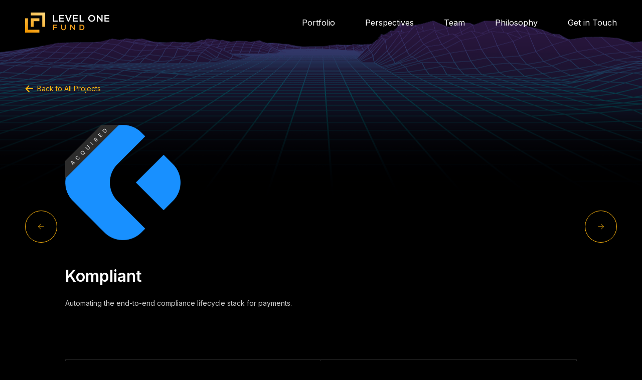

--- FILE ---
content_type: text/html; charset=UTF-8
request_url: https://www.levelonefund.com/portfolio/kompliant/
body_size: 52181
content:
<!doctype html>
<html lang="en-US">
<head>
    <meta charset="UTF-8">
    <meta name="viewport" content="width=device-width, initial-scale=1, user-scalable=no">
    <link rel="preconnect" href="https://fonts.googleapis.com">
    <link rel="preconnect" href="https://fonts.gstatic.com" crossorigin>
    <link href="https://fonts.googleapis.com/css2?family=Inter:wght@400;600;700&family=Orbitron:wght@500&display=swap"
          rel="stylesheet">
    <link rel="apple-touch-icon" sizes="180x180"
          href="https://www.levelonefund.com/wp-content/themes/bigdrop-theme/dist/images/favicon/apple-touch-icon.png">
    <link rel="icon" type="image/png" sizes="32x32"
          href="https://www.levelonefund.com/wp-content/themes/bigdrop-theme/dist/images/favicon/favicon-32x32.png">
    <link rel="icon" type="image/png" sizes="16x16"
          href="https://www.levelonefund.com/wp-content/themes/bigdrop-theme/dist/images/favicon/favicon-16x16.png">
    <meta name='robots' content='index, follow, max-image-preview:large, max-snippet:-1, max-video-preview:-1' />

	<!-- This site is optimized with the Yoast SEO plugin v26.4 - https://yoast.com/wordpress/plugins/seo/ -->
	<title>Kompliant - Level One Fund</title>
	<meta name="description" content="Automating the end-to-end compliance lifecycle stack for payments." />
	<link rel="canonical" href="https://www.levelonefund.com/portfolio/kompliant/" />
	<meta property="og:locale" content="en_US" />
	<meta property="og:type" content="article" />
	<meta property="og:title" content="Kompliant - Level One Fund" />
	<meta property="og:description" content="Automating the end-to-end compliance lifecycle stack for payments." />
	<meta property="og:url" content="https://www.levelonefund.com/portfolio/kompliant/" />
	<meta property="og:site_name" content="Level One Fund" />
	<meta property="article:modified_time" content="2025-10-28T19:55:33+00:00" />
	<meta property="og:image" content="https://www.levelonefund.com/wp-content/uploads/2022/08/MarkLgpng.png" />
	<meta property="og:image:width" content="675" />
	<meta property="og:image:height" content="675" />
	<meta property="og:image:type" content="image/png" />
	<meta name="twitter:card" content="summary_large_image" />
	<meta name="twitter:site" content="@LevelOneFund" />
	<script type="application/ld+json" class="yoast-schema-graph">{"@context":"https://schema.org","@graph":[{"@type":"WebPage","@id":"https://www.levelonefund.com/portfolio/kompliant/","url":"https://www.levelonefund.com/portfolio/kompliant/","name":"Kompliant - Level One Fund","isPartOf":{"@id":"https://www.levelonefund.com/#website"},"primaryImageOfPage":{"@id":"https://www.levelonefund.com/portfolio/kompliant/#primaryimage"},"image":{"@id":"https://www.levelonefund.com/portfolio/kompliant/#primaryimage"},"thumbnailUrl":"https://www.levelonefund.com/wp-content/uploads/2022/08/MarkLgpng.png","datePublished":"2022-08-17T14:47:27+00:00","dateModified":"2025-10-28T19:55:33+00:00","description":"Automating the end-to-end compliance lifecycle stack for payments.","breadcrumb":{"@id":"https://www.levelonefund.com/portfolio/kompliant/#breadcrumb"},"inLanguage":"en-US","potentialAction":[{"@type":"ReadAction","target":["https://www.levelonefund.com/portfolio/kompliant/"]}]},{"@type":"ImageObject","inLanguage":"en-US","@id":"https://www.levelonefund.com/portfolio/kompliant/#primaryimage","url":"https://www.levelonefund.com/wp-content/uploads/2022/08/MarkLgpng.png","contentUrl":"https://www.levelonefund.com/wp-content/uploads/2022/08/MarkLgpng.png","width":675,"height":675},{"@type":"BreadcrumbList","@id":"https://www.levelonefund.com/portfolio/kompliant/#breadcrumb","itemListElement":[{"@type":"ListItem","position":1,"name":"Home","item":"https://www.levelonefund.com/"},{"@type":"ListItem","position":2,"name":"Portfolio","item":"https://www.levelonefund.com/portfolio/"},{"@type":"ListItem","position":3,"name":"Kompliant"}]},{"@type":"WebSite","@id":"https://www.levelonefund.com/#website","url":"https://www.levelonefund.com/","name":"Level One Fund","description":"Early Stage Venture Capital","publisher":{"@id":"https://www.levelonefund.com/#organization"},"potentialAction":[{"@type":"SearchAction","target":{"@type":"EntryPoint","urlTemplate":"https://www.levelonefund.com/?s={search_term_string}"},"query-input":{"@type":"PropertyValueSpecification","valueRequired":true,"valueName":"search_term_string"}}],"inLanguage":"en-US"},{"@type":"Organization","@id":"https://www.levelonefund.com/#organization","name":"Level One Fund","url":"https://www.levelonefund.com/","logo":{"@type":"ImageObject","inLanguage":"en-US","@id":"https://www.levelonefund.com/#/schema/logo/image/","url":"https://www.levelonefund.com/wp-content/uploads/2022/03/logo.jpg","contentUrl":"https://www.levelonefund.com/wp-content/uploads/2022/03/logo.jpg","width":115,"height":90,"caption":"Level One Fund"},"image":{"@id":"https://www.levelonefund.com/#/schema/logo/image/"},"sameAs":["https://x.com/LevelOneFund"]}]}</script>
	<!-- / Yoast SEO plugin. -->


<style id='wp-img-auto-sizes-contain-inline-css' type='text/css'>
img:is([sizes=auto i],[sizes^="auto," i]){contain-intrinsic-size:3000px 1500px}
/*# sourceURL=wp-img-auto-sizes-contain-inline-css */
</style>
<style id='wp-block-library-inline-css' type='text/css'>
:root{--wp-block-synced-color:#7a00df;--wp-block-synced-color--rgb:122,0,223;--wp-bound-block-color:var(--wp-block-synced-color);--wp-editor-canvas-background:#ddd;--wp-admin-theme-color:#007cba;--wp-admin-theme-color--rgb:0,124,186;--wp-admin-theme-color-darker-10:#006ba1;--wp-admin-theme-color-darker-10--rgb:0,107,160.5;--wp-admin-theme-color-darker-20:#005a87;--wp-admin-theme-color-darker-20--rgb:0,90,135;--wp-admin-border-width-focus:2px}@media (min-resolution:192dpi){:root{--wp-admin-border-width-focus:1.5px}}.wp-element-button{cursor:pointer}:root .has-very-light-gray-background-color{background-color:#eee}:root .has-very-dark-gray-background-color{background-color:#313131}:root .has-very-light-gray-color{color:#eee}:root .has-very-dark-gray-color{color:#313131}:root .has-vivid-green-cyan-to-vivid-cyan-blue-gradient-background{background:linear-gradient(135deg,#00d084,#0693e3)}:root .has-purple-crush-gradient-background{background:linear-gradient(135deg,#34e2e4,#4721fb 50%,#ab1dfe)}:root .has-hazy-dawn-gradient-background{background:linear-gradient(135deg,#faaca8,#dad0ec)}:root .has-subdued-olive-gradient-background{background:linear-gradient(135deg,#fafae1,#67a671)}:root .has-atomic-cream-gradient-background{background:linear-gradient(135deg,#fdd79a,#004a59)}:root .has-nightshade-gradient-background{background:linear-gradient(135deg,#330968,#31cdcf)}:root .has-midnight-gradient-background{background:linear-gradient(135deg,#020381,#2874fc)}:root{--wp--preset--font-size--normal:16px;--wp--preset--font-size--huge:42px}.has-regular-font-size{font-size:1em}.has-larger-font-size{font-size:2.625em}.has-normal-font-size{font-size:var(--wp--preset--font-size--normal)}.has-huge-font-size{font-size:var(--wp--preset--font-size--huge)}.has-text-align-center{text-align:center}.has-text-align-left{text-align:left}.has-text-align-right{text-align:right}.has-fit-text{white-space:nowrap!important}#end-resizable-editor-section{display:none}.aligncenter{clear:both}.items-justified-left{justify-content:flex-start}.items-justified-center{justify-content:center}.items-justified-right{justify-content:flex-end}.items-justified-space-between{justify-content:space-between}.screen-reader-text{border:0;clip-path:inset(50%);height:1px;margin:-1px;overflow:hidden;padding:0;position:absolute;width:1px;word-wrap:normal!important}.screen-reader-text:focus{background-color:#ddd;clip-path:none;color:#444;display:block;font-size:1em;height:auto;left:5px;line-height:normal;padding:15px 23px 14px;text-decoration:none;top:5px;width:auto;z-index:100000}html :where(.has-border-color){border-style:solid}html :where([style*=border-top-color]){border-top-style:solid}html :where([style*=border-right-color]){border-right-style:solid}html :where([style*=border-bottom-color]){border-bottom-style:solid}html :where([style*=border-left-color]){border-left-style:solid}html :where([style*=border-width]){border-style:solid}html :where([style*=border-top-width]){border-top-style:solid}html :where([style*=border-right-width]){border-right-style:solid}html :where([style*=border-bottom-width]){border-bottom-style:solid}html :where([style*=border-left-width]){border-left-style:solid}html :where(img[class*=wp-image-]){height:auto;max-width:100%}:where(figure){margin:0 0 1em}html :where(.is-position-sticky){--wp-admin--admin-bar--position-offset:var(--wp-admin--admin-bar--height,0px)}@media screen and (max-width:600px){html :where(.is-position-sticky){--wp-admin--admin-bar--position-offset:0px}}

/*# sourceURL=wp-block-library-inline-css */
</style><style id='global-styles-inline-css' type='text/css'>
:root{--wp--preset--aspect-ratio--square: 1;--wp--preset--aspect-ratio--4-3: 4/3;--wp--preset--aspect-ratio--3-4: 3/4;--wp--preset--aspect-ratio--3-2: 3/2;--wp--preset--aspect-ratio--2-3: 2/3;--wp--preset--aspect-ratio--16-9: 16/9;--wp--preset--aspect-ratio--9-16: 9/16;--wp--preset--color--black: #000000;--wp--preset--color--cyan-bluish-gray: #abb8c3;--wp--preset--color--white: #ffffff;--wp--preset--color--pale-pink: #f78da7;--wp--preset--color--vivid-red: #cf2e2e;--wp--preset--color--luminous-vivid-orange: #ff6900;--wp--preset--color--luminous-vivid-amber: #fcb900;--wp--preset--color--light-green-cyan: #7bdcb5;--wp--preset--color--vivid-green-cyan: #00d084;--wp--preset--color--pale-cyan-blue: #8ed1fc;--wp--preset--color--vivid-cyan-blue: #0693e3;--wp--preset--color--vivid-purple: #9b51e0;--wp--preset--gradient--vivid-cyan-blue-to-vivid-purple: linear-gradient(135deg,rgb(6,147,227) 0%,rgb(155,81,224) 100%);--wp--preset--gradient--light-green-cyan-to-vivid-green-cyan: linear-gradient(135deg,rgb(122,220,180) 0%,rgb(0,208,130) 100%);--wp--preset--gradient--luminous-vivid-amber-to-luminous-vivid-orange: linear-gradient(135deg,rgb(252,185,0) 0%,rgb(255,105,0) 100%);--wp--preset--gradient--luminous-vivid-orange-to-vivid-red: linear-gradient(135deg,rgb(255,105,0) 0%,rgb(207,46,46) 100%);--wp--preset--gradient--very-light-gray-to-cyan-bluish-gray: linear-gradient(135deg,rgb(238,238,238) 0%,rgb(169,184,195) 100%);--wp--preset--gradient--cool-to-warm-spectrum: linear-gradient(135deg,rgb(74,234,220) 0%,rgb(151,120,209) 20%,rgb(207,42,186) 40%,rgb(238,44,130) 60%,rgb(251,105,98) 80%,rgb(254,248,76) 100%);--wp--preset--gradient--blush-light-purple: linear-gradient(135deg,rgb(255,206,236) 0%,rgb(152,150,240) 100%);--wp--preset--gradient--blush-bordeaux: linear-gradient(135deg,rgb(254,205,165) 0%,rgb(254,45,45) 50%,rgb(107,0,62) 100%);--wp--preset--gradient--luminous-dusk: linear-gradient(135deg,rgb(255,203,112) 0%,rgb(199,81,192) 50%,rgb(65,88,208) 100%);--wp--preset--gradient--pale-ocean: linear-gradient(135deg,rgb(255,245,203) 0%,rgb(182,227,212) 50%,rgb(51,167,181) 100%);--wp--preset--gradient--electric-grass: linear-gradient(135deg,rgb(202,248,128) 0%,rgb(113,206,126) 100%);--wp--preset--gradient--midnight: linear-gradient(135deg,rgb(2,3,129) 0%,rgb(40,116,252) 100%);--wp--preset--font-size--small: 13px;--wp--preset--font-size--medium: 20px;--wp--preset--font-size--large: 36px;--wp--preset--font-size--x-large: 42px;--wp--preset--spacing--20: 0.44rem;--wp--preset--spacing--30: 0.67rem;--wp--preset--spacing--40: 1rem;--wp--preset--spacing--50: 1.5rem;--wp--preset--spacing--60: 2.25rem;--wp--preset--spacing--70: 3.38rem;--wp--preset--spacing--80: 5.06rem;--wp--preset--shadow--natural: 6px 6px 9px rgba(0, 0, 0, 0.2);--wp--preset--shadow--deep: 12px 12px 50px rgba(0, 0, 0, 0.4);--wp--preset--shadow--sharp: 6px 6px 0px rgba(0, 0, 0, 0.2);--wp--preset--shadow--outlined: 6px 6px 0px -3px rgb(255, 255, 255), 6px 6px rgb(0, 0, 0);--wp--preset--shadow--crisp: 6px 6px 0px rgb(0, 0, 0);}:where(.is-layout-flex){gap: 0.5em;}:where(.is-layout-grid){gap: 0.5em;}body .is-layout-flex{display: flex;}.is-layout-flex{flex-wrap: wrap;align-items: center;}.is-layout-flex > :is(*, div){margin: 0;}body .is-layout-grid{display: grid;}.is-layout-grid > :is(*, div){margin: 0;}:where(.wp-block-columns.is-layout-flex){gap: 2em;}:where(.wp-block-columns.is-layout-grid){gap: 2em;}:where(.wp-block-post-template.is-layout-flex){gap: 1.25em;}:where(.wp-block-post-template.is-layout-grid){gap: 1.25em;}.has-black-color{color: var(--wp--preset--color--black) !important;}.has-cyan-bluish-gray-color{color: var(--wp--preset--color--cyan-bluish-gray) !important;}.has-white-color{color: var(--wp--preset--color--white) !important;}.has-pale-pink-color{color: var(--wp--preset--color--pale-pink) !important;}.has-vivid-red-color{color: var(--wp--preset--color--vivid-red) !important;}.has-luminous-vivid-orange-color{color: var(--wp--preset--color--luminous-vivid-orange) !important;}.has-luminous-vivid-amber-color{color: var(--wp--preset--color--luminous-vivid-amber) !important;}.has-light-green-cyan-color{color: var(--wp--preset--color--light-green-cyan) !important;}.has-vivid-green-cyan-color{color: var(--wp--preset--color--vivid-green-cyan) !important;}.has-pale-cyan-blue-color{color: var(--wp--preset--color--pale-cyan-blue) !important;}.has-vivid-cyan-blue-color{color: var(--wp--preset--color--vivid-cyan-blue) !important;}.has-vivid-purple-color{color: var(--wp--preset--color--vivid-purple) !important;}.has-black-background-color{background-color: var(--wp--preset--color--black) !important;}.has-cyan-bluish-gray-background-color{background-color: var(--wp--preset--color--cyan-bluish-gray) !important;}.has-white-background-color{background-color: var(--wp--preset--color--white) !important;}.has-pale-pink-background-color{background-color: var(--wp--preset--color--pale-pink) !important;}.has-vivid-red-background-color{background-color: var(--wp--preset--color--vivid-red) !important;}.has-luminous-vivid-orange-background-color{background-color: var(--wp--preset--color--luminous-vivid-orange) !important;}.has-luminous-vivid-amber-background-color{background-color: var(--wp--preset--color--luminous-vivid-amber) !important;}.has-light-green-cyan-background-color{background-color: var(--wp--preset--color--light-green-cyan) !important;}.has-vivid-green-cyan-background-color{background-color: var(--wp--preset--color--vivid-green-cyan) !important;}.has-pale-cyan-blue-background-color{background-color: var(--wp--preset--color--pale-cyan-blue) !important;}.has-vivid-cyan-blue-background-color{background-color: var(--wp--preset--color--vivid-cyan-blue) !important;}.has-vivid-purple-background-color{background-color: var(--wp--preset--color--vivid-purple) !important;}.has-black-border-color{border-color: var(--wp--preset--color--black) !important;}.has-cyan-bluish-gray-border-color{border-color: var(--wp--preset--color--cyan-bluish-gray) !important;}.has-white-border-color{border-color: var(--wp--preset--color--white) !important;}.has-pale-pink-border-color{border-color: var(--wp--preset--color--pale-pink) !important;}.has-vivid-red-border-color{border-color: var(--wp--preset--color--vivid-red) !important;}.has-luminous-vivid-orange-border-color{border-color: var(--wp--preset--color--luminous-vivid-orange) !important;}.has-luminous-vivid-amber-border-color{border-color: var(--wp--preset--color--luminous-vivid-amber) !important;}.has-light-green-cyan-border-color{border-color: var(--wp--preset--color--light-green-cyan) !important;}.has-vivid-green-cyan-border-color{border-color: var(--wp--preset--color--vivid-green-cyan) !important;}.has-pale-cyan-blue-border-color{border-color: var(--wp--preset--color--pale-cyan-blue) !important;}.has-vivid-cyan-blue-border-color{border-color: var(--wp--preset--color--vivid-cyan-blue) !important;}.has-vivid-purple-border-color{border-color: var(--wp--preset--color--vivid-purple) !important;}.has-vivid-cyan-blue-to-vivid-purple-gradient-background{background: var(--wp--preset--gradient--vivid-cyan-blue-to-vivid-purple) !important;}.has-light-green-cyan-to-vivid-green-cyan-gradient-background{background: var(--wp--preset--gradient--light-green-cyan-to-vivid-green-cyan) !important;}.has-luminous-vivid-amber-to-luminous-vivid-orange-gradient-background{background: var(--wp--preset--gradient--luminous-vivid-amber-to-luminous-vivid-orange) !important;}.has-luminous-vivid-orange-to-vivid-red-gradient-background{background: var(--wp--preset--gradient--luminous-vivid-orange-to-vivid-red) !important;}.has-very-light-gray-to-cyan-bluish-gray-gradient-background{background: var(--wp--preset--gradient--very-light-gray-to-cyan-bluish-gray) !important;}.has-cool-to-warm-spectrum-gradient-background{background: var(--wp--preset--gradient--cool-to-warm-spectrum) !important;}.has-blush-light-purple-gradient-background{background: var(--wp--preset--gradient--blush-light-purple) !important;}.has-blush-bordeaux-gradient-background{background: var(--wp--preset--gradient--blush-bordeaux) !important;}.has-luminous-dusk-gradient-background{background: var(--wp--preset--gradient--luminous-dusk) !important;}.has-pale-ocean-gradient-background{background: var(--wp--preset--gradient--pale-ocean) !important;}.has-electric-grass-gradient-background{background: var(--wp--preset--gradient--electric-grass) !important;}.has-midnight-gradient-background{background: var(--wp--preset--gradient--midnight) !important;}.has-small-font-size{font-size: var(--wp--preset--font-size--small) !important;}.has-medium-font-size{font-size: var(--wp--preset--font-size--medium) !important;}.has-large-font-size{font-size: var(--wp--preset--font-size--large) !important;}.has-x-large-font-size{font-size: var(--wp--preset--font-size--x-large) !important;}
/*# sourceURL=global-styles-inline-css */
</style>

<style id='classic-theme-styles-inline-css' type='text/css'>
/*! This file is auto-generated */
.wp-block-button__link{color:#fff;background-color:#32373c;border-radius:9999px;box-shadow:none;text-decoration:none;padding:calc(.667em + 2px) calc(1.333em + 2px);font-size:1.125em}.wp-block-file__button{background:#32373c;color:#fff;text-decoration:none}
/*# sourceURL=/wp-includes/css/classic-themes.min.css */
</style>
<link rel='stylesheet' id='bigdrop_theme-global-style-css' href='https://www.levelonefund.com/wp-content/themes/bigdrop-theme/dist/css/style.min.css?ver=6.9' type='text/css' media='all' />
<!-- Google Tag Manager -->
<script>(function(w,d,s,l,i){w[l]=w[l]||[];w[l].push({'gtm.start':
new Date().getTime(),event:'gtm.js'});var f=d.getElementsByTagName(s)[0],
j=d.createElement(s),dl=l!='dataLayer'?'&l='+l:'';j.async=true;j.src=
'https://www.googletagmanager.com/gtm.js?id='+i+dl;f.parentNode.insertBefore(j,f);
})(window,document,'script','dataLayer','GTM-W36WQSN');</script>
<!-- End Google Tag Manager --><noscript><style id="rocket-lazyload-nojs-css">.rll-youtube-player, [data-lazy-src]{display:none !important;}</style></noscript></head>

<body class="wp-singular portfolio-template-default single single-portfolio postid-710 wp-theme-bigdrop-theme">
<div class="wrapper">
    <!-- Google Tag Manager (noscript) -->
<noscript><iframe src="https://www.googletagmanager.com/ns.html?id=GTM-W36WQSN"
height="0" width="0" style="display:none;visibility:hidden"></iframe></noscript>
<!-- End Google Tag Manager (noscript) -->    <header class="header">
    <div class="header-inner container">
                    <a href="https://www.levelonefund.com/" class="header-logo" aria-label="Site logo">
                 <svg width="169" height="40" viewBox="0 0 169 40" fill="none">
                <g clip-path="url(#clip0_399_1222)">
                    <path fill-rule="evenodd" clip-rule="evenodd"
                          d="M55.7539 5.01311H58.0498V16.0948H64.9799V18.1823H55.7539V5.01311ZM67.8865 5.01311H77.6332V7.10068H70.187V10.49H76.7906V12.5776H70.187V16.0948H77.7326V18.1823H67.8865V5.01311ZM79.8533 5.01311H82.4143L86.3859 15.148L90.3385 5.02257H92.8427L87.3657 18.277H85.3302L79.8533 5.02257V5.01311ZM95.5835 5.01311H105.335V7.10068H97.8793V10.49H104.507V12.5776H97.8793V16.0948H105.43V18.1823H95.5835V5.01311ZM108.677 5.01311H110.973V16.0948H117.903V18.1823H108.677V5.01311ZM132.786 16.2889C133.402 16.2956 134.012 16.1696 134.575 15.9196C135.105 15.6868 135.58 15.3467 135.972 14.9208C136.367 14.492 136.676 13.9904 136.881 13.4439C137.103 12.867 137.215 12.2537 137.212 11.6356V11.6025C137.214 10.9813 137.102 10.365 136.881 9.78471C136.677 9.23437 136.366 8.73018 135.966 8.30178C135.565 7.87337 135.082 7.52939 134.547 7.29003C133.717 6.9117 132.789 6.80367 131.895 6.9812C131.001 7.15873 130.185 7.61285 129.562 8.27938C129.166 8.7082 128.858 9.2098 128.653 9.7563C128.431 10.3332 128.319 10.9465 128.322 11.5646V11.6025C128.32 12.222 128.432 12.8367 128.653 13.4155C128.856 13.9658 129.168 14.47 129.568 14.8984C129.969 15.3268 130.451 15.6708 130.987 15.9102C131.552 16.1658 132.166 16.295 132.786 16.2889ZM132.748 18.4143C131.792 18.4255 130.844 18.2436 129.96 17.8794C128.738 17.3589 127.699 16.4878 126.972 15.3764C126.246 14.265 125.866 12.9632 125.879 11.6356V11.6025C125.876 10.7078 126.049 9.82124 126.391 8.99417C126.717 8.18507 127.199 7.4483 127.811 6.82613C128.461 6.17225 129.236 5.65622 130.09 5.30891C130.944 4.9616 131.859 4.79015 132.781 4.80482C133.737 4.79362 134.685 4.97556 135.569 5.33973C136.385 5.67208 137.127 6.1628 137.752 6.78352C138.362 7.40088 138.845 8.13286 139.172 8.93737C139.502 9.77297 139.663 10.6661 139.645 11.5646V11.6025C139.663 12.4994 139.502 13.3909 139.172 14.2249C138.846 15.034 138.363 15.7708 137.752 16.393C137.102 17.0469 136.326 17.5629 135.472 17.9102C134.618 18.2575 133.703 18.429 132.781 18.4143H132.748ZM142.959 5.01311H145.098L152.142 14.1208V5.01311H154.443V18.1871H152.507L145.254 8.81429V18.1871H142.959V5.01311ZM158.31 5.01311H168.047V7.10068H160.592V10.49H167.219V12.5776H160.592V16.0948H168.142V18.1823H158.296L158.31 5.01311Z"
                          fill="white"/>
                    <path fill-rule="evenodd" clip-rule="evenodd"
                          d="M55.7539 24.1705H63.8296V25.8936H57.6474V28.8758H63.1291V30.5989H57.6474V35.0297H55.7539V24.1421V24.1705ZM76.5823 35.2143C75.9385 35.222 75.2981 35.1195 74.6888 34.9113C74.1411 34.7209 73.6429 34.4104 73.2308 34.0024C72.8069 33.5794 72.4833 33.0666 72.2841 32.5019C72.0541 31.8353 71.9435 31.1334 71.9575 30.4285V24.1705H73.8509V30.3527C73.7948 31.1894 74.0607 32.0158 74.5941 32.6628C74.856 32.9313 75.1723 33.1408 75.5217 33.2771C75.8711 33.4135 76.2456 33.4735 76.6202 33.4533C76.9909 33.474 77.3618 33.4169 77.7091 33.2857C78.0564 33.1544 78.3724 32.9519 78.6367 32.6912C79.169 32.0608 79.4325 31.2465 79.3705 30.4237V24.1705H81.264V30.3243C81.2781 31.0467 81.1659 31.766 80.9326 32.4498C80.7317 33.0221 80.4086 33.5438 79.9859 33.9788C79.5748 34.3949 79.0723 34.7094 78.5184 34.8971C77.8967 35.1078 77.2434 35.2102 76.587 35.2001L76.5823 35.2143ZM90.0734 24.1705H91.8344L97.6474 31.6877V24.1705H99.5409V35.0297H97.9456L91.9764 27.309V35.0297H90.0829V24.1421L90.0734 24.1705ZM112.568 33.3208C113.1 33.3286 113.628 33.2355 114.125 33.0462C114.571 32.8765 114.976 32.6152 115.314 32.2794C115.643 31.9449 115.9 31.5471 116.071 31.1101C116.258 30.6422 116.352 30.1419 116.346 29.6379V29.6095C116.352 29.1025 116.258 28.5992 116.071 28.1279C115.902 27.6875 115.644 27.2863 115.314 26.9492C114.974 26.6135 114.57 26.3495 114.125 26.1729C113.629 25.982 113.1 25.8872 112.568 25.8936H110.438V33.3208H112.568ZM108.53 24.1705H112.587C113.385 24.1616 114.178 24.3012 114.925 24.5823C115.603 24.842 116.225 25.2293 116.757 25.7232C117.273 26.2113 117.68 26.8013 117.955 27.4557C118.237 28.1317 118.379 28.8581 118.372 29.5906V29.6237C118.378 30.3577 118.236 31.0854 117.955 31.7634C117.684 32.4146 117.279 33.0016 116.767 33.4865C116.236 33.9837 115.614 34.3742 114.935 34.6368C114.189 34.9232 113.396 35.0662 112.597 35.0581H108.54L108.53 24.1705Z"
                          fill="#F6A320"/>
                    <path fill-rule="evenodd" clip-rule="evenodd"
                          d="M5.71361 34.2864H28.5728V40H0V11.4272H5.71361V34.2864ZM34.2864 22.8544V28.5728H40V0H11.4272V5.71361H34.2864V22.8544ZM28.5728 11.4272H11.4272V28.5728H17.1408V17.1408H28.5728V11.4272Z"
                          fill="url(#paint0_linear_399_1222)"/>
                </g>
                <defs>
                    <linearGradient id="paint0_linear_399_1222" x1="7.19527" y1="40.1893" x2="33.8935" y2="-1.90769"
                                    gradientUnits="userSpaceOnUse">
                        <stop stop-color="#F29600"/>
                        <stop offset="1" stop-color="#FFD77B"/>
                    </linearGradient>
                    <clipPath id="clip0_399_1222">
                        <rect width="168.142" height="40" fill="white"/>
                    </clipPath>
                </defs>
            </svg>            </a>
                <button class="header-burger-btn" type="button" aria-label="Menu button">
            <span></span>
        </button>
        <nav class="header-nav">
            <ul id="menu-header-menu" class="header-nav-list"><li id="menu-item-14" class="menu-item menu-item-type-custom menu-item-object-custom menu-item-14 header-nav-item"><a href="/portfolio/">Portfolio</a></li>
<li id="menu-item-302" class="menu-item menu-item-type-post_type menu-item-object-page current_page_parent menu-item-302 header-nav-item"><a href="https://www.levelonefund.com/perspectives/">Perspectives</a></li>
<li id="menu-item-303" class="menu-item menu-item-type-post_type_archive menu-item-object-team menu-item-303 header-nav-item"><a href="https://www.levelonefund.com/our-team/">Team</a></li>
<li id="menu-item-304" class="menu-item menu-item-type-post_type menu-item-object-page menu-item-304 header-nav-item"><a href="https://www.levelonefund.com/our-philosophy/">Philosophy</a></li>
<li id="menu-item-305" class="menu-item menu-item-type-post_type menu-item-object-page menu-item-305 header-nav-item"><a href="https://www.levelonefund.com/get-in-touch/">Get in Touch</a></li>
</ul>        </nav>
    </div>
</header>    <main class="main">
    <section class="portfolio-details  indent-bottom">
        <div class="animation-bg">
            <div class="animation-holder"
                 data-animation="https://www.levelonefund.com/wp-content/themes/bigdrop-theme/inc/animations/animation-get-in-touch/animation.json"></div>
        </div>
        <div class="container indent-bottom">
            <a class="back-link" href="https://www.levelonefund.com/portfolio/">
                <svg class="icon-arrow stroke" viewBox="0 0 16 16" fill="none">
    <path d="M0.000221203 7.99999H14.1424" stroke-width="2"/>
    <path d="M7.77832 1.63605L14.1423 8.00001L7.77832 14.364" stroke-width="2"/>
</svg>                Back to All Projects            </a>
            <div class="portfolio-details-navigation">
                                    <a href="https://www.levelonefund.com/portfolio/voyage-foods/" class="portfolio-details-link prev">
                        <svg class="icon-arrow-alt stroke" viewBox="0 0 13 12" fill="none">
    <path d="M0.531393 6.05552H11.5799"/>
    <path d="M6.60791 1.0835L11.5798 6.05534L6.60791 11.0272"/>
</svg>                    </a>
                                                    <a href="https://www.levelonefund.com/portfolio/fctry-lab/" class="portfolio-details-link next">
                        <svg class="icon-arrow-alt stroke" viewBox="0 0 13 12" fill="none">
    <path d="M0.531393 6.05552H11.5799"/>
    <path d="M6.60791 1.0835L11.5798 6.05534L6.60791 11.0272"/>
</svg>                    </a>
                            </div>
            <div class="portfolio-details-holder">
                                    <div class="portfolio-details-media">
                        <img src="data:image/svg+xml,%3Csvg%20xmlns='http://www.w3.org/2000/svg'%20viewBox='0%200%200%200'%3E%3C/svg%3E"
                             alt="Kompliant" data-lazy-src="https://www.levelonefund.com/wp-content/uploads/2022/08/MarkLgpng.png"><noscript><img src="https://www.levelonefund.com/wp-content/uploads/2022/08/MarkLgpng.png"
                             alt="Kompliant"></noscript>
                                                    <div class="status">
                                <div class="status-item">Acquired</div>
                            </div>
                                            </div>
                                <div class="portfolio-detail-info">
                    <h1 class="h2">Kompliant</h1>
                    <p>Automating the end-to-end compliance lifecycle stack for payments.</p>
                </div>
                <div class="info-table">
                    <div class="info-table-col">
                                                    <div class="info-table-item">
                                <div class="info-table-label">Founders:</div>
                                <div class="info-table-content">Edward Katzin</div>
                            </div>
                                                                            <div class="info-table-item">
                                <div class="info-table-label">Location:</div>
                                <div class="info-table-content">CA</div>
                            </div>
                                                                            <div class="info-table-item">
                                <div class="info-table-label">Founded:</div>
                                <div class="info-table-content">2020</div>
                            </div>
                                            </div>
                    <div class="info-table-col">
                                                    <div class="info-table-item">
                                <div class="info-table-label">Sector:</div>
                                <div class="info-table-content">
                                                                            <a class="sector-link">Enterprise</a>
                                                                            <a class="sector-link">Fintech</a>
                                                                    </div>
                            </div>
                                                                            <div class="info-table-item">
                                <div class="info-table-label">Socials:</div>
                                <div class="info-table-content">
                                    <ul class="socials">
                                                                                    <li class="socials-item">
                                                <a target="_blank" href="https://www.facebook.com/KompliantCommerce/">
                                                    <svg class="icon-facebook fill" viewBox="0 0 16 16" fill="none">
    <path d="M11.7497 0.503121L9.80453 0.5C7.6192 0.5 6.20695 1.94892 6.20695 4.19152V5.89356H4.25117C4.08217 5.89356 3.94531 6.03057 3.94531 6.19957V8.66563C3.94531 8.83463 4.08232 8.97149 4.25117 8.97149H6.20695V15.1941C6.20695 15.3631 6.3438 15.5 6.5128 15.5H9.06454C9.23354 15.5 9.37039 15.363 9.37039 15.1941V8.97149H11.6572C11.8262 8.97149 11.963 8.83463 11.963 8.66563L11.9639 6.19957C11.9639 6.11843 11.9316 6.04071 11.8744 5.98329C11.8171 5.92586 11.7391 5.89356 11.6579 5.89356H9.37039V4.45072C9.37039 3.75723 9.53565 3.40518 10.439 3.40518L11.7494 3.40472C11.9182 3.40472 12.0551 3.2677 12.0551 3.09886V0.808979C12.0551 0.640289 11.9184 0.503433 11.7497 0.503121Z"/>
</svg>                                                </a>
                                            </li>
                                                                                    <li class="socials-item">
                                                <a target="_blank" href="https://www.linkedin.com/company/kompliant/">
                                                    <svg class="icon-linkedin fill" viewBox="0 0 18 16" fill="none">
    <path fill-rule="evenodd" clip-rule="evenodd"
          d="M11.6391 5.7915C10.5746 5.7915 9.84615 6.26202 9.52184 6.8087L9.46881 6.90588V5.88525H7.43756V13.0728H9.62506V9.59119C9.62506 8.42432 10.0547 7.68213 11.0876 7.68213C11.7999 7.68213 12.0987 8.312 12.1234 9.43501L12.1251 9.59119V13.0728H14.3126V9.10307C14.3126 6.95963 13.7997 5.7915 11.6391 5.7915ZM5.87506 5.7915H3.68756V12.979H5.87506V5.7915ZM4.78125 2.0415C4.00469 2.0415 3.375 2.67119 3.375 3.44775C3.375 4.22432 4.00469 4.854 4.78125 4.854C5.55781 4.854 6.1875 4.22432 6.1875 3.44775C6.1875 2.67119 5.55781 2.0415 4.78125 2.0415Z"/>
</svg>                                                </a>
                                            </li>
                                                                            </ul>
                                </div>
                            </div>
                                                                            <div class="info-table-item">
                                <div class="info-table-label">Website:</div>
                                <div class="info-table-content">
                                    <div class="info-table-content-links">
                                        <a href="https://kompliant.com" target="_blank">https://kompliant.com</a>
                                    </div>
                                </div>
                            </div>
                                            </div>
                </div>
            </div>
        </div>
        <div class="container">
                <div class="news-slider-wrap indent-bottom">
                    <h2 class="h1 with-decor">
                <span>In the News</span>
            </h2>
                <div class="news-slider">
            <div class="news-item">
    <div class="photo-holder">
                    <div data-bg="https://www.levelonefund.com/wp-content/uploads/2022/08/GettyImages-912321738.jpg-768x512.webp" class="photo rocket-lazyload"
                 style=""></div>
                            <a href="https://techcrunch.com/2022/07/29/2361759/"></a>
            </div>
            <div class="category"><span>News</span></div>
        <h3 class="h6">
        <a href="https://techcrunch.com/2022/07/29/2361759/" target="_blank">Kompliant secures $14M to help companies tackle financial compliance challenges</a>
    </h3>
    <p></p>
</div>
<div class="news-item">
    <div class="photo-holder">
                    <div data-bg="https://www.levelonefund.com/wp-content/uploads/2022/08/MarkLgpng.png" class="photo rocket-lazyload"
                 style=""></div>
                            <a href="https://www.prnewswire.com/news-releases/level-one-fund-backs-innovative-fin-tech-platform-kompliant-301596410.html"></a>
            </div>
            <div class="category"><span>News</span></div>
        <h3 class="h6">
        <a href="https://www.prnewswire.com/news-releases/level-one-fund-backs-innovative-fin-tech-platform-kompliant-301596410.html" target="_blank">Level One Fund Backs Innovative Fintech Platform Kompliant</a>
    </h3>
    <p></p>
</div>
        </div>
    </div>
        </div>
    </section>
        <section class="cta indent-bottom">
        <div class="animation-bg">
            <div class="animation-holder"
                 data-animation="https://www.levelonefund.com/wp-content/themes/bigdrop-theme/inc/animations/animation-get-in-touch/animation.json"></div>
        </div>

        <div class="cta-slider">
            <div class="cta-slider-track">
                <span class="cta-slider-slide h1">Drop Us a Line</span>
                <span class="cta-slider-slide h1">Drop Us a Line</span>
                <span class="cta-slider-slide h1">Drop Us a Line</span>
                <span class="cta-slider-slide h1">Drop Us a Line</span>
                <span class="cta-slider-slide h1">Drop Us a Line</span>
                <span class="cta-slider-slide h1">Drop Us a Line</span>
                <span class="cta-slider-slide h1">Drop Us a Line</span>
                <span class="cta-slider-slide h1">Drop Us a Line</span>
            </div>
        </div>
                    <div class="cta-inner container">
                                    <p class="cta-text">Want to get in touch? We'd love to hear from you.</p>
                                                    <a class="cta-button" href="https://www.levelonefund.com/get-in-touch/" >
                        <span class="cta-button-label">Get In Touch</span>
                        <img class="cta-button-icon"
                             src="data:image/svg+xml,%3Csvg%20xmlns='http://www.w3.org/2000/svg'%20viewBox='0%200%200%200'%3E%3C/svg%3E"
                             alt="Get in touch icon" data-lazy-src="https://www.levelonefund.com/wp-content/themes/bigdrop-theme/dist/images/icons/icon-get-in-touch.svg"><noscript><img class="cta-button-icon"
                             src="https://www.levelonefund.com/wp-content/themes/bigdrop-theme/dist/images/icons/icon-get-in-touch.svg"
                             alt="Get in touch icon"></noscript>
                    </a>
                            </div>
            </section>
</main>
<footer class="footer">
    <div class="container">
        <div class="footer-holder">
                            <a class="footer-logo" href="https://www.levelonefund.com/">
                     <svg width="169" height="40" viewBox="0 0 169 40" fill="none">
                    <g clip-path="url(#clip0_399_1222)">
                        <path fill-rule="evenodd" clip-rule="evenodd"
                              d="M55.7539 5.01311H58.0498V16.0948H64.9799V18.1823H55.7539V5.01311ZM67.8865 5.01311H77.6332V7.10068H70.187V10.49H76.7906V12.5776H70.187V16.0948H77.7326V18.1823H67.8865V5.01311ZM79.8533 5.01311H82.4143L86.3859 15.148L90.3385 5.02257H92.8427L87.3657 18.277H85.3302L79.8533 5.02257V5.01311ZM95.5835 5.01311H105.335V7.10068H97.8793V10.49H104.507V12.5776H97.8793V16.0948H105.43V18.1823H95.5835V5.01311ZM108.677 5.01311H110.973V16.0948H117.903V18.1823H108.677V5.01311ZM132.786 16.2889C133.402 16.2956 134.012 16.1696 134.575 15.9196C135.105 15.6868 135.58 15.3467 135.972 14.9208C136.367 14.492 136.676 13.9904 136.881 13.4439C137.103 12.867 137.215 12.2537 137.212 11.6356V11.6025C137.214 10.9813 137.102 10.365 136.881 9.78471C136.677 9.23437 136.366 8.73018 135.966 8.30178C135.565 7.87337 135.082 7.52939 134.547 7.29003C133.717 6.9117 132.789 6.80367 131.895 6.9812C131.001 7.15873 130.185 7.61285 129.562 8.27938C129.166 8.7082 128.858 9.2098 128.653 9.7563C128.431 10.3332 128.319 10.9465 128.322 11.5646V11.6025C128.32 12.222 128.432 12.8367 128.653 13.4155C128.856 13.9658 129.168 14.47 129.568 14.8984C129.969 15.3268 130.451 15.6708 130.987 15.9102C131.552 16.1658 132.166 16.295 132.786 16.2889ZM132.748 18.4143C131.792 18.4255 130.844 18.2436 129.96 17.8794C128.738 17.3589 127.699 16.4878 126.972 15.3764C126.246 14.265 125.866 12.9632 125.879 11.6356V11.6025C125.876 10.7078 126.049 9.82124 126.391 8.99417C126.717 8.18507 127.199 7.4483 127.811 6.82613C128.461 6.17225 129.236 5.65622 130.09 5.30891C130.944 4.9616 131.859 4.79015 132.781 4.80482C133.737 4.79362 134.685 4.97556 135.569 5.33973C136.385 5.67208 137.127 6.1628 137.752 6.78352C138.362 7.40088 138.845 8.13286 139.172 8.93737C139.502 9.77297 139.663 10.6661 139.645 11.5646V11.6025C139.663 12.4994 139.502 13.3909 139.172 14.2249C138.846 15.034 138.363 15.7708 137.752 16.393C137.102 17.0469 136.326 17.5629 135.472 17.9102C134.618 18.2575 133.703 18.429 132.781 18.4143H132.748ZM142.959 5.01311H145.098L152.142 14.1208V5.01311H154.443V18.1871H152.507L145.254 8.81429V18.1871H142.959V5.01311ZM158.31 5.01311H168.047V7.10068H160.592V10.49H167.219V12.5776H160.592V16.0948H168.142V18.1823H158.296L158.31 5.01311Z"
                              fill="white"/>
                        <path fill-rule="evenodd" clip-rule="evenodd"
                              d="M55.7539 24.1705H63.8296V25.8936H57.6474V28.8758H63.1291V30.5989H57.6474V35.0297H55.7539V24.1421V24.1705ZM76.5823 35.2143C75.9385 35.222 75.2981 35.1195 74.6888 34.9113C74.1411 34.7209 73.6429 34.4104 73.2308 34.0024C72.8069 33.5794 72.4833 33.0666 72.2841 32.5019C72.0541 31.8353 71.9435 31.1334 71.9575 30.4285V24.1705H73.8509V30.3527C73.7948 31.1894 74.0607 32.0158 74.5941 32.6628C74.856 32.9313 75.1723 33.1408 75.5217 33.2771C75.8711 33.4135 76.2456 33.4735 76.6202 33.4533C76.9909 33.474 77.3618 33.4169 77.7091 33.2857C78.0564 33.1544 78.3724 32.9519 78.6367 32.6912C79.169 32.0608 79.4325 31.2465 79.3705 30.4237V24.1705H81.264V30.3243C81.2781 31.0467 81.1659 31.766 80.9326 32.4498C80.7317 33.0221 80.4086 33.5438 79.9859 33.9788C79.5748 34.3949 79.0723 34.7094 78.5184 34.8971C77.8967 35.1078 77.2434 35.2102 76.587 35.2001L76.5823 35.2143ZM90.0734 24.1705H91.8344L97.6474 31.6877V24.1705H99.5409V35.0297H97.9456L91.9764 27.309V35.0297H90.0829V24.1421L90.0734 24.1705ZM112.568 33.3208C113.1 33.3286 113.628 33.2355 114.125 33.0462C114.571 32.8765 114.976 32.6152 115.314 32.2794C115.643 31.9449 115.9 31.5471 116.071 31.1101C116.258 30.6422 116.352 30.1419 116.346 29.6379V29.6095C116.352 29.1025 116.258 28.5992 116.071 28.1279C115.902 27.6875 115.644 27.2863 115.314 26.9492C114.974 26.6135 114.57 26.3495 114.125 26.1729C113.629 25.982 113.1 25.8872 112.568 25.8936H110.438V33.3208H112.568ZM108.53 24.1705H112.587C113.385 24.1616 114.178 24.3012 114.925 24.5823C115.603 24.842 116.225 25.2293 116.757 25.7232C117.273 26.2113 117.68 26.8013 117.955 27.4557C118.237 28.1317 118.379 28.8581 118.372 29.5906V29.6237C118.378 30.3577 118.236 31.0854 117.955 31.7634C117.684 32.4146 117.279 33.0016 116.767 33.4865C116.236 33.9837 115.614 34.3742 114.935 34.6368C114.189 34.9232 113.396 35.0662 112.597 35.0581H108.54L108.53 24.1705Z"
                              fill="#F6A320"/>
                        <path fill-rule="evenodd" clip-rule="evenodd"
                              d="M5.71361 34.2864H28.5728V40H0V11.4272H5.71361V34.2864ZM34.2864 22.8544V28.5728H40V0H11.4272V5.71361H34.2864V22.8544ZM28.5728 11.4272H11.4272V28.5728H17.1408V17.1408H28.5728V11.4272Z"
                              fill="url(#paint0_linear_399_1222)"/>
                    </g>
                    <defs>
                        <linearGradient id="paint0_linear_399_1222" x1="7.19527" y1="40.1893" x2="33.8935" y2="-1.90769"
                                        gradientUnits="userSpaceOnUse">
                            <stop stop-color="#F29600"/>
                            <stop offset="1" stop-color="#FFD77B"/>
                        </linearGradient>
                        <clipPath id="clip0_399_1222">
                            <rect width="168.142" height="40" fill="white"/>
                        </clipPath>
                    </defs>
                </svg>                </a>
                        <nav class="footer-nav">
                <ul id="menu-header-menu-1" class="t"><li class="menu-item menu-item-type-custom menu-item-object-custom menu-item-14 footer-nav-item"><a href="/portfolio/">Portfolio</a></li>
<li class="menu-item menu-item-type-post_type menu-item-object-page current_page_parent menu-item-302 footer-nav-item"><a href="https://www.levelonefund.com/perspectives/">Perspectives</a></li>
<li class="menu-item menu-item-type-post_type_archive menu-item-object-team menu-item-303 footer-nav-item"><a href="https://www.levelonefund.com/our-team/">Team</a></li>
<li class="menu-item menu-item-type-post_type menu-item-object-page menu-item-304 footer-nav-item"><a href="https://www.levelonefund.com/our-philosophy/">Philosophy</a></li>
<li class="menu-item menu-item-type-post_type menu-item-object-page menu-item-305 footer-nav-item"><a href="https://www.levelonefund.com/get-in-touch/">Get in Touch</a></li>
</ul>            </nav>
                            <div class="footer-social">
                    <p class="footer-social-title">Follow Us</p>
                    <ul class="socials">
                                                                                    <li class="socials-item">
                                    <a target="_blank" href="https://www.linkedin.com/company/level-one-fund/">
                                        <svg class="icon-linkedin fill" viewBox="0 0 18 16" fill="none">
                                <path fill-rule="evenodd" clip-rule="evenodd"
                                      d="M11.6391 5.7915C10.5746 5.7915 9.84615 6.26202 9.52184 6.8087L9.46881 6.90588V5.88525H7.43756V13.0728H9.62506V9.59119C9.62506 8.42432 10.0547 7.68213 11.0876 7.68213C11.7999 7.68213 12.0987 8.312 12.1234 9.43501L12.1251 9.59119V13.0728H14.3126V9.10307C14.3126 6.95963 13.7997 5.7915 11.6391 5.7915ZM5.87506 5.7915H3.68756V12.979H5.87506V5.7915ZM4.78125 2.0415C4.00469 2.0415 3.375 2.67119 3.375 3.44775C3.375 4.22432 4.00469 4.854 4.78125 4.854C5.55781 4.854 6.1875 4.22432 6.1875 3.44775C6.1875 2.67119 5.55781 2.0415 4.78125 2.0415Z"/>
                            </svg>                                    </a>
                                </li>
                                                                                                                <li class="socials-item">
                                    <a target="_blank" href="https://x.com/LevelOneFund">
                                        <svg class="icon-twitter-new fill" width="30" height="30" viewBox="0 0 30 30" fill="none" xmlns="http://www.w3.org/2000/svg">
<rect width="30" height="30" rx="15" fill="none" fill-opacity="0.1"/>
<path d="M14.7057 15.8824L11 20M20 10L16.2942 14.1176M11 10H13.7L20 20H17.3L11 10Z" stroke="white" stroke-width="1.5" stroke-linecap="round" stroke-linejoin="round"/>
</svg>                                    </a>
                                </li>
                                                                        </ul>
                </div>
                    </div>
        <div class="footer-copy">
                            <p>© 2026 Level One Fund. All rights reserved.</p>
                                        <ul class="footer-add-links">
                    <li><a href="https://www.levelonefund.com/privacy-policy/"  >Privacy Policy</a></li>
                </ul>
                    </div>
    </div>
</footer></div>
<script type="speculationrules">
{"prefetch":[{"source":"document","where":{"and":[{"href_matches":"/*"},{"not":{"href_matches":["/wp-*.php","/wp-admin/*","/wp-content/uploads/*","/wp-content/*","/wp-content/plugins/*","/wp-content/themes/bigdrop-theme/*","/*\\?(.+)"]}},{"not":{"selector_matches":"a[rel~=\"nofollow\"]"}},{"not":{"selector_matches":".no-prefetch, .no-prefetch a"}}]},"eagerness":"conservative"}]}
</script>
<script type="text/javascript" src="https://www.levelonefund.com/wp-content/themes/bigdrop-theme/inc/js/jquery.min.js?ver=3.2.1" id="jquery-js"></script>
<script type="text/javascript" src="https://cdnjs.cloudflare.com/ajax/libs/bodymovin/5.7.13/lottie.min.js?ver=5.7.13" id="lottie-js"></script>
<script type="text/javascript" id="global-js-extra">
/* <![CDATA[ */
var ajaxvars = {"ajaxurl":"https://www.levelonefund.com/wp-admin/admin-ajax.php"};
//# sourceURL=global-js-extra
/* ]]> */
</script>
<script type="text/javascript" src="https://www.levelonefund.com/wp-content/themes/bigdrop-theme/dist/js/global.min.js?ver=20220217" id="global-js"></script>
<script type="text/javascript" src="https://www.levelonefund.com/wp-includes/js/dist/hooks.min.js?ver=dd5603f07f9220ed27f1" id="wp-hooks-js"></script>
<script type="text/javascript" src="https://www.levelonefund.com/wp-includes/js/dist/i18n.min.js?ver=c26c3dc7bed366793375" id="wp-i18n-js"></script>
<script type="text/javascript" id="wp-i18n-js-after">
/* <![CDATA[ */
wp.i18n.setLocaleData( { 'text direction\u0004ltr': [ 'ltr' ] } );
//# sourceURL=wp-i18n-js-after
/* ]]> */
</script>
<script type="text/javascript" src="https://www.levelonefund.com/wp-content/plugins/contact-form-7/includes/swv/js/index.js?ver=6.1.3" id="swv-js"></script>
<script type="text/javascript" id="contact-form-7-js-before">
/* <![CDATA[ */
var wpcf7 = {
    "api": {
        "root": "https:\/\/www.levelonefund.com\/wp-json\/",
        "namespace": "contact-form-7\/v1"
    }
};
//# sourceURL=contact-form-7-js-before
/* ]]> */
</script>
<script type="text/javascript" src="https://www.levelonefund.com/wp-content/plugins/contact-form-7/includes/js/index.js?ver=6.1.3" id="contact-form-7-js"></script>
<script>window.lazyLoadOptions = [{
                elements_selector: "img[data-lazy-src],.rocket-lazyload,iframe[data-lazy-src]",
                data_src: "lazy-src",
                data_srcset: "lazy-srcset",
                data_sizes: "lazy-sizes",
                class_loading: "lazyloading",
                class_loaded: "lazyloaded",
                threshold: 300,
                callback_loaded: function(element) {
                    if ( element.tagName === "IFRAME" && element.dataset.rocketLazyload == "fitvidscompatible" ) {
                        if (element.classList.contains("lazyloaded") ) {
                            if (typeof window.jQuery != "undefined") {
                                if (jQuery.fn.fitVids) {
                                    jQuery(element).parent().fitVids();
                                }
                            }
                        }
                    }
                }},{
				elements_selector: ".rocket-lazyload",
				data_src: "lazy-src",
				data_srcset: "lazy-srcset",
				data_sizes: "lazy-sizes",
				class_loading: "lazyloading",
				class_loaded: "lazyloaded",
				threshold: 300,
			}];
        window.addEventListener('LazyLoad::Initialized', function (e) {
            var lazyLoadInstance = e.detail.instance;

            if (window.MutationObserver) {
                var observer = new MutationObserver(function(mutations) {
                    var image_count = 0;
                    var iframe_count = 0;
                    var rocketlazy_count = 0;

                    mutations.forEach(function(mutation) {
                        for (var i = 0; i < mutation.addedNodes.length; i++) {
                            if (typeof mutation.addedNodes[i].getElementsByTagName !== 'function') {
                                continue;
                            }

                            if (typeof mutation.addedNodes[i].getElementsByClassName !== 'function') {
                                continue;
                            }

                            images = mutation.addedNodes[i].getElementsByTagName('img');
                            is_image = mutation.addedNodes[i].tagName == "IMG";
                            iframes = mutation.addedNodes[i].getElementsByTagName('iframe');
                            is_iframe = mutation.addedNodes[i].tagName == "IFRAME";
                            rocket_lazy = mutation.addedNodes[i].getElementsByClassName('rocket-lazyload');

                            image_count += images.length;
			                iframe_count += iframes.length;
			                rocketlazy_count += rocket_lazy.length;

                            if(is_image){
                                image_count += 1;
                            }

                            if(is_iframe){
                                iframe_count += 1;
                            }
                        }
                    } );

                    if(image_count > 0 || iframe_count > 0 || rocketlazy_count > 0){
                        lazyLoadInstance.update();
                    }
                } );

                var b      = document.getElementsByTagName("body")[0];
                var config = { childList: true, subtree: true };

                observer.observe(b, config);
            }
        }, false);</script><script data-no-minify="1" async src="https://www.levelonefund.com/wp-content/plugins/rocket-lazy-load/assets/js/16.1/lazyload.min.js"></script>
</body>
</html>


--- FILE ---
content_type: text/css
request_url: https://www.levelonefund.com/wp-content/themes/bigdrop-theme/dist/css/style.min.css?ver=6.9
body_size: 12676
content:
@-webkit-keyframes scroll{0%{-webkit-transform:translateX(0);transform:translateX(0)}to{-webkit-transform:translateX(calc(-276px*4));transform:translateX(calc(-276px*4))}}@keyframes scroll{0%{-webkit-transform:translateX(0);transform:translateX(0)}to{-webkit-transform:translateX(calc(-276px*4));transform:translateX(calc(-276px*4))}}@-webkit-keyframes rotate{0%{-webkit-transform:rotate(0);transform:rotate(0)}to{-webkit-transform:rotate(-360deg);transform:rotate(-360deg)}}@keyframes rotate{0%{-webkit-transform:rotate(0);transform:rotate(0)}to{-webkit-transform:rotate(360deg);transform:rotate(360deg)}}@-webkit-keyframes bounce{0%,20%,50%,80%,to{-webkit-transform:translate(-50%,0);transform:translate(-50%,0)}40%{-webkit-transform:translate(-50%,-15px);transform:translate(-50%,-15px)}60%{-webkit-transform:translate(-50%,-7px);transform:translate(-50%,-7px)}}@keyframes bounce{0%,20%,50%,80%,to{-webkit-transform:translate(-50%,0);transform:translate(-50%,0)}40%{-webkit-transform:translate(-50%,-15px);transform:translate(-50%,-15px)}60%{-webkit-transform:translate(-50%,-7px);transform:translate(-50%,-7px)}}*,:after,:before{-webkit-box-sizing:border-box;box-sizing:border-box}:focus,:hover{outline:0}html{min-height:100%;-ms-text-size-adjust:100%;-webkit-text-size-adjust:100%}body{margin:0;height:100%;min-width:320px;font:14px/24px "Inter",sans-serif;color:rgba(255,255,255,.8);background:#000;-webkit-font-smoothing:antialiased;-moz-osx-font-smoothing:grayscale}ol,ul{padding:0}li{list-style:none}.content figure img,blockquote cite,details,figcaption,figure,main,menu{display:block}button,figure,h1,h2,h3,h4,h5,h6,input,ol,optgroup,p,select,ul{margin:0}hr{-webkit-box-sizing:content-box;box-sizing:content-box;height:0;overflow:visible}code,kbd,pre,samp{font-family:monospace,monospace;font-size:1em}a{-webkit-text-decoration-skip:objects;text-decoration:none;color:inherit;outline:0;-webkit-transition:color .5s;transition:color .5s}abbr[title]{-webkit-text-decoration:underline dotted;text-decoration:underline dotted}b,strong{font-weight:700}em,i{font-style:italic}small{font-size:80%}sub,sup{font-size:75%;line-height:0;position:relative;vertical-align:baseline}sub{bottom:-.25em}sup{top:-.5em}svg:not(:root){overflow:hidden}button,input{overflow:visible}button,select{text-transform:none}[type=button]::-moz-focus-inner,[type=reset]::-moz-focus-inner,[type=submit]::-moz-focus-inner,button::-moz-focus-inner{border-style:none;padding:0}fieldset,legend{padding:0}legend{-webkit-box-sizing:border-box;box-sizing:border-box;color:inherit;display:table;max-width:100%;white-space:normal}progress{vertical-align:baseline}textarea{overflow:auto;display:inline-block;margin:0;padding:10px 19px;font-family:inherit;font-size:16px;line-height:26px;max-height:180px;vertical-align:middle;color:#fff;background-color:rgba(255,255,255,.04);border:1px solid rgba(255,255,255,.4);border-radius:25px;outline:0;resize:none;-webkit-transition:border-color .5s;transition:border-color .5s}[type=number]::-webkit-inner-spin-button,[type=number]::-webkit-outer-spin-button{height:auto}[type=search]{-webkit-appearance:textfield;outline-offset:-2px}[type=search]::-webkit-search-cancel-button,[type=search]::-webkit-search-decoration{-webkit-appearance:none}::-webkit-file-upload-button{-webkit-appearance:button;font:inherit}summary{display:list-item}template{display:none}table{border-collapse:collapse;margin:0}.h1,.h2,.h3,.h4,.h5,.h6,h1,h2,h3,h4,h5,h6{margin-bottom:20px;color:#fff}.h1.with-decor,.h2.with-decor,.h3.with-decor,.h4.with-decor,.h5.with-decor,.h6.with-decor,h1.with-decor,h2.with-decor,h3.with-decor,h4.with-decor,h5.with-decor,h6.with-decor{position:relative;overflow:hidden;margin-bottom:20px}.h1.with-decor span,.h2.with-decor span,.h3.with-decor span,.h4.with-decor span,.h5.with-decor span,.h6.with-decor span,h1.with-decor span,h2.with-decor span,h3.with-decor span,h4.with-decor span,h5.with-decor span,h6.with-decor span{display:inline-block;vertical-align:top;position:relative;z-index:1}.h1.with-decor span:after,.h2.with-decor span:after,.h3.with-decor span:after,.h4.with-decor span:after,.h5.with-decor span:after,.h6.with-decor span:after,h1.with-decor span:after,h2.with-decor span:after,h3.with-decor span:after,h4.with-decor span:after,h5.with-decor span:after,h6.with-decor span:after{content:"";position:absolute;left:calc(100% + 10px);top:calc(100% - 12px);height:1px;width:100vw;background-color:rgba(255,255,255,.2)}.h1,h1{font-size:30px;line-height:40px;font-family:"Orbitron",sans-serif;font-weight:500}.h2,h2{font-size:22px;line-height:32px;font-family:"Inter",sans-serif;font-weight:700}.h3,.h4,.h5,.h6,h3,h4,h5,h6{font-family:"Orbitron",sans-serif;font-weight:500;font-size:18px;line-height:28px}.h4,.h5,.h6,h4,h5,h6{font-family:"Inter",sans-serif;font-weight:700}.h5,.h6,h5,h6{font-size:16px;line-height:26px}.h6,h6{font-size:14px;line-height:24px}img{max-width:100%;height:auto;border:0}.content p a,.link{color:#ffb60e;text-decoration:underline;text-underline-offset:2px}.content p a:hover,.link:hover{text-decoration:none}.back-link,.link-with-icon{display:-webkit-inline-box;display:-ms-inline-flexbox;display:inline-flex;-webkit-box-align:center;-ms-flex-align:center;align-items:center;color:#ffb60e}.back-link{margin-bottom:32px}.back-link:hover{color:#fff}.back-link .icon-arrow{-webkit-transform:scaleX(-1);transform:scaleX(-1);margin-right:8px}.link-with-icon{font-size:12px;line-height:22px;font-weight:500;letter-spacing:1px;text-transform:uppercase}.footer-nav-item a,.header-nav-item a,.link-with-icon:hover{color:#fff}.link-with-icon svg{margin-left:20px}.content .h1,.content .h2,.content .h3,.content .h4,.content .h5,.content .h6,.content h1,.content h2,.content h3,.content h4,.content h5,.content h6{font-family:"Inter",sans-serif;font-weight:600}.content .h1:not(:first-child),.content .h2:not(:first-child),.content .h3:not(:first-child),.content .h4:not(:first-child),.content .h5:not(:first-child),.content .h6:not(:first-child),.content h1:not(:first-child),.content h2:not(:first-child),.content h3:not(:first-child),.content h4:not(:first-child),.content h5:not(:first-child),.content h6:not(:first-child){margin-top:40px}.content ol,.content ol li,.content p,.content ul,.content ul li{margin-bottom:20px}.content ol li,.content ul li{position:relative;padding-left:22px}.content ul li:before{content:"";float:left;margin-top:9px;margin-left:-22px;border-radius:50%;width:8px;height:8px;background-color:#ffb60e}.content ol{counter-reset:counterName}.content ol li{padding-left:38px}.content ol li:before{counter-increment:counterName;content:"0" counters(counterName,"-");float:left;margin-left:-38px;font-weight:600;color:#ffb60e}.content blockquote{margin:40px 20px}.content figure{margin-top:40px;margin-bottom:40px}.content figcaption{display:block;margin-top:16px;font-size:14px;line-height:24px;color:rgba(255,255,255,.4)}blockquote{margin:0;padding:0;font-style:normal}blockquote q{margin:0;display:block;quotes:none}blockquote q:before{content:url(../images/icons/icon-quote.svg);display:block;margin-bottom:20px;width:40px;height:34px;quotes:none}blockquote q:after{quotes:none}table td,table th{padding:5px;border:1px solid #000}.form-item .form-item-label,.form-item label{display:block;margin-bottom:4px;margin-left:19px;color:#fff}.commentlist li:before,.form-item .hide-label,.form-item-file input{display:none}.form-item .jcf-select,.form-item input[type=email],.form-item input[type=number],.form-item input[type=password],.form-item input[type=tel],.form-item input[type=text],.form-item textarea{width:100%}.form-item.search-field{position:relative}.form-item.search-field input{padding-right:40px}.form-item.search-field input::-webkit-input-placeholder{opacity:.5}.form-item.search-field input::-moz-placeholder{opacity:.5}.form-item.search-field input::-ms-input-placeholder{opacity:.5}.form-item.search-field input::placeholder{opacity:.5}.form-item-file .upload-file,.form-item.search-field button{display:-webkit-box;display:-ms-flexbox;display:flex;-webkit-box-align:center;-ms-flex-align:center;align-items:center;margin:0}.form-item.search-field button{position:absolute;top:0;bottom:0;right:0;z-index:0;-webkit-box-pack:center;-ms-flex-pack:center;justify-content:center;padding:0 20px 0 0;cursor:pointer;font-size:0;line-height:0;border:0;background:0 0}.form-item.search-field svg{width:20px;height:20px;fill:#fff}.form-item .wpcf7-not-valid-tip{display:block;margin-top:4px;margin-left:19px;font-size:10px;line-height:18px;color:#f4291a}.form-item-file label{margin-bottom:12px}.form-item-file .upload-file{row-gap:16px}.form-item-file .button{-ms-flex-negative:0;flex-shrink:0;margin-right:30px}.form-item-file .form-item-info{margin:0;font-weight:400;white-space:nowrap;overflow:hidden;text-overflow:ellipsis}.form-item-info{display:block;margin-top:12px;margin-left:19px;font-size:14px;line-height:24px;color:rgba(255,255,255,.4)}.form-item-label,label{display:inline-block;margin:0;vertical-align:middle;font-size:12px;line-height:22px;font-weight:600}input[type=email],input[type=number],input[type=password],input[type=tel],input[type=text]{display:inline-block;margin:0;padding:10px 19px;font-family:inherit;font-size:16px;line-height:26px;height:50px;vertical-align:middle;color:#fff;background-color:rgba(255,255,255,.04);border:1px solid rgba(255,255,255,.4);border-radius:25px;outline:0;-webkit-transition:border-color .5s;transition:border-color .5s}input[type=email]::-webkit-input-placeholder,input[type=number]::-webkit-input-placeholder,input[type=password]::-webkit-input-placeholder,input[type=tel]::-webkit-input-placeholder,input[type=text]::-webkit-input-placeholder,textarea::-webkit-input-placeholder{color:#fff}input[type=email]:-moz-placeholder,input[type=email]::-moz-placeholder,input[type=number]:-moz-placeholder,input[type=number]::-moz-placeholder,input[type=password]:-moz-placeholder,input[type=password]::-moz-placeholder,input[type=tel]:-moz-placeholder,input[type=tel]::-moz-placeholder,input[type=text]:-moz-placeholder,input[type=text]::-moz-placeholder,textarea:-moz-placeholder,textarea::-moz-placeholder{opacity:1;color:#fff}input[type=email]:-ms-input-placeholder,input[type=number]:-ms-input-placeholder,input[type=password]:-ms-input-placeholder,input[type=tel]:-ms-input-placeholder,input[type=text]:-ms-input-placeholder,textarea:-ms-input-placeholder{color:#fff}input[type=email]:focus,input[type=email]:hover,input[type=number]:focus,input[type=number]:hover,input[type=password]:focus,input[type=password]:hover,input[type=tel]:focus,input[type=tel]:hover,input[type=text]:focus,input[type=text]:hover,textarea:focus,textarea:hover{border-color:#fff}input[type=email].wpcf7-not-valid,input[type=number].wpcf7-not-valid,input[type=password].wpcf7-not-valid,input[type=tel].wpcf7-not-valid,input[type=text].wpcf7-not-valid,textarea.wpcf7-not-valid{border-color:#f4291a}textarea::-webkit-scrollbar{width:50px;height:50px}textarea::-webkit-scrollbar-track{border:24px solid transparent;-webkit-box-shadow:inset 0 0 10px 10px rgba(255,255,255,.4);box-shadow:inset 0 0 10px 10px rgba(255,255,255,.4)}textarea::-webkit-scrollbar-thumb{border:24px solid transparent;-webkit-box-shadow:inset 0 0 10px 10px #fff;box-shadow:inset 0 0 10px 10px #fff}.button,input[type=submit]{display:-webkit-inline-box;display:-ms-inline-flexbox;display:inline-flex;-webkit-box-align:center;-ms-flex-align:center;align-items:center;padding:11px 29px;height:46px;font-size:12px;line-height:22px;font-weight:500;letter-spacing:1px;text-decoration:none;text-transform:uppercase;white-space:nowrap;color:#ffb60e;background-color:#000;border:1px solid #ffb60e;border-radius:25px;-webkit-box-shadow:0 10px 30px rgba(255,182,14,.25);box-shadow:0 10px 30px rgba(255,182,14,.25);-webkit-transition:color .5s,background-color .5s;transition:color .5s,background-color .5s;cursor:pointer}.button:hover,input[type=submit]:hover{color:#000;background-color:#ffb60e}.button .icon-arrow,input[type=submit] .icon-arrow{margin-left:20px}.button .icon-cloud,input[type=submit] .icon-cloud{margin-right:20px}input[type=checkbox],input[type=radio]{display:inline-block;margin:0;vertical-align:middle}.grid,.status{display:-webkit-box;display:-ms-flexbox;display:flex}.grid{-ms-flex-wrap:wrap;flex-wrap:wrap;margin-bottom:-30px}.grid .col{margin-bottom:30px;width:100%}.status{position:absolute;top:0;left:0;z-index:3;-webkit-box-orient:vertical;-webkit-box-direction:normal;-ms-flex-direction:column;flex-direction:column;-webkit-box-align:start;-ms-flex-align:start;align-items:flex-start}.status-item{display:-webkit-inline-box;display:-ms-inline-flexbox;display:inline-flex;-webkit-box-align:center;-ms-flex-align:center;align-items:center;-webkit-box-pack:center;-ms-flex-pack:center;justify-content:center;padding:4px 20px;height:35px;font-size:12px;line-height:1;letter-spacing:6px;text-align:center;text-transform:uppercase;color:#fff;background-color:rgba(255,255,255,.15)}.status-item:not(:last-child){margin-bottom:6px}.sector-link{display:-webkit-inline-box;display:-ms-inline-flexbox;display:inline-flex;-webkit-box-align:center;-ms-flex-align:center;align-items:center;-webkit-box-pack:center;-ms-flex-pack:center;justify-content:center;padding:8px;min-width:146px;height:34px;font-size:13px;line-height:1;text-decoration:none;color:#fff;background-color:rgba(255,255,255,.15);border-radius:16px}.checkbox,.radio{position:relative;padding-left:38px;-webkit-user-select:none;-moz-user-select:none;-ms-user-select:none;user-select:none}.checkbox:hover input~.checkbox-checkmark:after{opacity:1}.checkbox:hover input:disabled~.checkbox-checkmark:after{opacity:0}.checkbox input,.radio input{position:absolute;width:0;height:0;opacity:0}.checkbox input:checked~.checkbox-checkmark{border-color:#fff}.checkbox input:checked~.checkbox-checkmark:after{opacity:1}.checkbox input:disabled~.checkbox-checkmark,.checkbox input:disabled~.checkbox-label{opacity:.3;cursor:auto}.checkbox .checkbox-checkmark{position:absolute;top:0;left:0;width:24px;height:24px;background-color:#000;border:1px solid rgba(255,255,255,.3);border-radius:4px;cursor:pointer}.checkbox .checkbox-checkmark:after{content:"";position:absolute;top:50%;left:50%;-webkit-transform:translateY(-50%) translateX(-50%);transform:translateY(-50%) translateX(-50%);width:18px;height:18px;background-image:url(../images/icons/icon-check.svg);opacity:0;-webkit-transition:opacity .5s;transition:opacity .5s}.checkbox .checkbox-label{font-size:16px;line-height:26px;font-weight:400;cursor:pointer}.radio:hover input~.radio-checkmark:after{opacity:1}.radio:hover input:checked~.radio-checkmark:after,.radio:hover input:disabled~.radio-checkmark:after{opacity:0}.radio input:checked~.radio-checkmark{border:6px solid #ffb60e}.radio input:disabled~.radio-checkmark,.radio input:disabled~.radio-label{opacity:.3;cursor:auto}.radio .radio-checkmark{position:absolute;top:0;left:0;width:24px;height:24px;background-color:#000;border:1px solid rgba(255,255,255,.3);border-radius:50%;cursor:pointer}.radio .radio-checkmark:after{content:"";position:absolute;top:50%;left:50%;-webkit-transform:translateY(-50%) translateX(-50%);transform:translateY(-50%) translateX(-50%);width:7.5px;height:7.5px;background-color:#ffb60e;border-radius:50%;opacity:0;-webkit-transition:opacity .5s;transition:opacity .5s}.radio .radio-label{font-size:16px;line-height:26px;font-weight:400;cursor:pointer}.toggle-wrap{display:-webkit-box;display:-ms-flexbox;display:flex;-webkit-box-align:center;-ms-flex-align:center;align-items:center}.toggle-wrap .toggle{margin-bottom:0;margin-left:0;margin-right:14px}.toggle-wrap .toggle-desc{font-size:16px;line-height:26px;font-weight:400;-webkit-user-select:none;-moz-user-select:none;-ms-user-select:none;user-select:none}.toggle{position:relative;display:inline-block;width:50px;height:24px}.toggle:hover input:not(:checked)~.toggle-slider:before{background-color:#ffb60e}.toggle:hover input:disabled~.toggle-slider:before{background-color:#fff}.toggle input{opacity:0;width:0;height:0}.toggle input:checked~.toggle-slider{background-color:#ffb60e}.toggle input:checked~.toggle-slider:before{background-color:#000;-webkit-transform:translateX(26px);transform:translateX(26px)}.toggle input:disabled~.toggle-slider{opacity:.3;cursor:auto}.toggle .toggle-slider,.toggle .toggle-slider:before{position:absolute;-webkit-transition:.5s;transition:.5s}.toggle .toggle-slider{right:0;top:0;background-color:rgba(255,255,255,.15);cursor:pointer;bottom:0;left:0;border-radius:18px}.toggle .toggle-slider:before{content:"";left:2px;bottom:2px;width:20px;height:20px;background-color:#fff;border-radius:50%}.styleguide-row{display:-webkit-box;display:-ms-flexbox;display:flex;-ms-flex-wrap:wrap;flex-wrap:wrap}.styleguide-row>*{margin-top:20px;margin-bottom:20px;margin-right:32px}.styleguide-row>:last-child{margin-right:0}.wp-caption.aligncenter,.wp-caption.alignleft,.wp-caption.alignright{margin:0 auto 20px;text-align:center}.gallery,img.aligncenter,img.alignleft,img.alignright{display:-webkit-box;display:-ms-flexbox;display:flex;margin:0 auto 20px}.gallery{-ms-flex-wrap:wrap;flex-wrap:wrap;margin:0 -10px}.gallery .gallery-item{margin:0;padding:0 10px 20px;width:100%}.gallery .gallery-item img{display:block;width:100%}.commentlist .comment-container{margin:0 0 20px}.commentlist .perma{float:right;margin:0 0 0 20px}.commentlist .avatar{float:left;margin:0 20px 20px 0}.commentlist .comment-entry{overflow:hidden;width:100%}.commentlist .comment-entry .reply{text-align:right}.comment-form label,.jcf-list li,.slick-slide img{display:block}.jcf-scrollable-wrapper{-webkit-box-sizing:content-box;box-sizing:content-box;position:relative}.jcf-scrollbar-vertical{position:absolute;cursor:default;width:2px;top:0;bottom:0;right:25px;background-color:rgba(190,202,204,.5)}.jcf-scrollbar-vertical .jcf-scrollbar-slider{width:2px;margin:0 auto}.jcf-scrollbar-vertical .jcf-scrollbar-dec,.jcf-scrollbar-vertical .jcf-scrollbar-inc{top:0;left:0;height:9px;width:2px;background-color:#0a0a0a}.jcf-scrollbar-vertical .jcf-scrollbar-inc{top:auto;bottom:0}.jcf-scrollbar-vertical .jcf-scrollbar-handle{background:#fff;height:1px;width:2px;right:0;border-radius:2px}.jcf-scrollbar-horizontal{position:absolute;background:#e3e3e3;right:auto;top:auto;left:0;bottom:0;width:1px;height:14px}.jcf-scrollbar-horizontal .jcf-scrollbar-dec,.jcf-scrollbar-horizontal .jcf-scrollbar-inc{display:inline-block;vertical-align:top;overflow:hidden;background:#bbb;height:14px;width:14px}.jcf-scrollbar-horizontal .jcf-scrollbar-inc{left:auto;right:0}.jcf-scrollbar-horizontal .jcf-scrollbar-slider,.jcf-select{display:inline-block;position:relative;height:14px}.jcf-scrollbar-horizontal .jcf-scrollbar-handle{position:absolute;background:#888;height:14px}.jcf-scrollbar.jcf-inactive .jcf-scrollbar-handle{visibility:hidden}.jcf-scrollbar.jcf-inactive .jcf-scrollbar-dec,.jcf-scrollbar.jcf-inactive .jcf-scrollbar-inc{background:#e3e3e3}.jcf-select{vertical-align:top;min-width:264px;height:50px;text-align:left;background-color:rgba(255,255,255,.04);border:1px solid rgba(255,255,255,.4);border-radius:25px;cursor:pointer;-webkit-transition:border-color .5s;transition:border-color .5s}.jcf-select.jcf-focus,.no-touch .jcf-select:hover{border-color:#fff}.jcf-select.jcf-compact-multiple .jcf-select-drop{top:100%;z-index:10;padding-top:12px;background-color:transparent;border:0}.jcf-select.jcf-compact-multiple .jcf-select-drop-content{padding-top:19px;padding-bottom:19px;background-color:#0a0a0a;border:1px solid rgba(255,255,255,.4);border-radius:25px}.jcf-select.jcf-drop-active{border-color:rgba(255,255,255,.4)}.jcf-select.jcf-drop-active .jcf-select-opener:before{-webkit-transform:rotate(-45deg);transform:rotate(-45deg)}.jcf-select select{left:0;top:0;z-index:10}.jcf-select .jcf-select-text{position:relative;z-index:5;display:block;overflow:hidden;padding:11px 20px;font-size:16px;line-height:26px;text-overflow:ellipsis;white-space:nowrap;color:#fff;-webkit-transition:color .5s;transition:color .5s}.jcf-select .jcf-select-text>span{display:block;padding-right:20px;text-overflow:ellipsis;overflow:hidden}.jcf-select .jcf-select-opener{position:absolute;bottom:0;right:0;top:0;z-index:5;display:-webkit-box;display:-ms-flexbox;display:flex;-webkit-box-align:center;-ms-flex-align:center;align-items:center;width:30px}.jcf-select .jcf-select-opener:before{content:"";width:8px;height:8px;border-width:2px 2px 0 0;border-style:solid;border-color:#fff;-webkit-transition:-webkit-transform .5s;transition:transform .5s;transition:transform .5s,-webkit-transform .5s;-webkit-transform:rotate(135deg);transform:rotate(135deg)}.jcf-select .jcf-select-drop{position:absolute;top:-1px;left:-1px;right:0;z-index:4;background-color:#000;border:1px solid rgba(255,255,255,.4);border-radius:25px;overflow:hidden}.jcf-select .jcf-select-drop .jcf-option-hideme,.slick-slide.slick-loading img{display:none}body>.jcf-select-drop{position:absolute;margin:-1px 0 0;z-index:9999}.jcf-select-drop .jcf-select-drop-content{padding-top:44px;padding-bottom:12px;background-color:rgba(255,255,255,.04)}.jcf-select-drop.jcf-compact-multiple .jcf-option{position:relative;padding-left:58px;padding-top:6px;padding-bottom:6px}.jcf-select-drop.jcf-compact-multiple .jcf-option:after,.jcf-select-drop.jcf-compact-multiple .jcf-option:before{content:'';position:absolute;top:50%;-webkit-transform:translateY(-50%);transform:translateY(-50%)}.jcf-select-drop.jcf-compact-multiple .jcf-option:before{left:20px;width:24px;height:24px;border:1px solid rgba(255,255,255,.3);border-radius:4px}.jcf-select-drop.jcf-compact-multiple .jcf-option:after{left:23px;width:18px;height:18px;background-image:url(../images/icons/icon-check.svg);opacity:0;z-index:1}.jcf-select-drop.jcf-compact-multiple .jcf-hover::before{border-color:#fff}.jcf-select-drop.jcf-compact-multiple .jcf-selected::before{background-color:#000;border-color:#fff}.jcf-select-drop.jcf-compact-multiple .jcf-selected::after{opacity:1}.jcf-list-box{overflow:hidden;display:inline-block;border:1px solid #b8c3c9;min-width:200px;margin:0 15px}.jcf-list.jcf-scroll-active .jcf-option{margin-right:38px}.jcf-list .jcf-list-content{vertical-align:top;display:inline-block;overflow:auto;width:100%}.jcf-list ul{margin:0;padding:0;list-style:none}.jcf-list li{overflow:hidden}.jcf-list .jcf-overflow{overflow:auto}.jcf-list .jcf-option{display:block;overflow:hidden;padding:1px 20px;font-size:16px;line-height:26px;color:rgba(255,255,255,.8);-webkit-transition:color .5s,background-color .5s;transition:color .5s,background-color .5s}.jcf-list .jcf-option.jcf-hover,.jcf-list .jcf-option.jcf-selected,.no-touch .pagination .wp-pagenavi .nextpostslink:hover,.no-touch .pagination .wp-pagenavi .previouspostslink:hover{color:#000;background-color:#ffb60e}.jcf-list .jcf-disabled{display:none!important}.jcf-list .jcf-optgroup-caption{display:block;cursor:default;padding:0 24px;font-weight:700;margin-bottom:28px}.jcf-list .jcf-optgroup{display:block;padding-bottom:4px}.jcf-list .jcf-optgroup .jcf-option{padding-left:40px;position:relative}.jcf-list .jcf-optgroup .jcf-option:before{content:'';position:absolute;left:25px;top:8px;width:6px;height:6px;background:orange}.jcf-list,.slick-list,.slick-slider{position:relative;display:block}.slick-slider{-webkit-box-sizing:border-box;box-sizing:border-box;-webkit-touch-callout:none;-webkit-user-select:none;-moz-user-select:none;-ms-user-select:none;user-select:none;-ms-touch-action:pan-y;touch-action:pan-y;-webkit-tap-highlight-color:transparent}.slick-list{overflow:hidden;margin:0;padding:0}.slick-list:focus{outline:0}.slick-list.dragging{cursor:pointer;cursor:hand}.slick-slider .slick-list,.slick-slider .slick-track{-webkit-transform:translate3d(0,0,0);transform:translate3d(0,0,0)}.slick-track{position:relative;left:0;top:0;display:block;margin-left:auto;margin-right:auto}.slick-track:after,.slick-track:before{content:"";display:table}.slick-track:after{clear:both}.slick-loading .slick-track{visibility:hidden}.slick-slide{float:left;height:100%;min-height:1px;display:none}[dir=rtl] .slick-slide{float:right}.slick-slide.dragging img{pointer-events:none}.slick-initialized .slick-slide{display:block}.slick-loading .slick-slide{visibility:hidden}.slick-vertical .slick-slide{display:block;height:auto;border:1px solid transparent}.slick-arrow.slick-hidden{display:none}.header{position:fixed;top:0;left:0;z-index:999;width:100%;opacity:0;-webkit-transition:background-color .5s,opacity .5s;transition:background-color .5s,opacity .5s}.no-touch .header,.touch .header{opacity:1}.header.after-header-section,.header.is-scrolled{background-color:#000}.header-inner,.header-logo{display:-webkit-box;display:-ms-flexbox;display:flex;-webkit-box-align:center;-ms-flex-align:center;align-items:center}.header-inner{padding-top:20px;padding-bottom:20px;width:100%}.header-logo{-ms-flex-direction:row;-webkit-box-orient:horizontal;-webkit-box-direction:normal;flex-direction:row;-webkit-box-pack:center;-ms-flex-pack:center;justify-content:center;margin-right:auto;z-index:2}.header-logo img,.header-logo svg{width:auto;max-height:30px}.header-burger-btn{position:relative;z-index:2;padding:0;width:30px;height:20px;background-color:transparent;border:0;cursor:pointer}.header-burger-btn:after,.header-burger-btn:before{content:"";position:absolute;top:0;left:0;z-index:1;width:100%;height:2px;background-color:#fff;-webkit-transition:top .2s,-webkit-transform .2s;transition:transform .2s,top .2s;transition:transform .2s,top .2s,-webkit-transform .2s}.header-burger-btn:after{top:auto;bottom:0}.header-burger-btn span{margin-left:auto;display:block;width:20px;height:2px;background-color:#fff;-webkit-transition:width .2s;transition:width .2s}.menu-is-open .header-burger-btn:before{top:50%;-webkit-transform:translateY(-50%) rotate(-45deg);transform:translateY(-50%) rotate(-45deg)}.menu-is-open .header-burger-btn:after{top:50%;-webkit-transform:translateY(-50%) rotate(45deg);transform:translateY(-50%) rotate(45deg)}.menu-is-open .header-burger-btn span,.news-slider .slick-dots .slick-active~li:before{width:0}.menu-is-open .header-nav{opacity:1;visibility:visible}.header-nav-list{text-align:center}.footer-add-links a:hover,.footer-nav-item a:hover,.footer-nav-item.current-menu-item a,.header-nav-item a:hover,.header-nav-item.current-menu-item a,.news-item .h6 a:hover{color:#ffb60e}.footer{padding-top:40px;padding-bottom:40px;line-height:22px;color:#fff}.footer-logo{display:-webkit-box;display:-ms-flexbox;display:flex;-ms-flex-direction:row;-webkit-box-orient:horizontal;-webkit-box-direction:normal;flex-direction:row;-webkit-box-pack:center;-ms-flex-pack:center;justify-content:center;-webkit-box-align:center;-ms-flex-align:center;align-items:center;margin-bottom:44px;margin-right:auto;height:-webkit-max-content;height:-moz-max-content;height:max-content}.footer-logo img,.footer-logo svg{width:-webkit-max-content;width:-moz-max-content;width:max-content;max-height:80px}.footer-nav{margin-top:50px;margin-bottom:50px}.footer-add-links:not(:last-of-type),.footer-nav-item:not(:last-of-type){margin-bottom:20px}.footer-social-title{margin-bottom:16px}.footer-copy{margin-top:50px;color:rgba(255,255,255,.4)}.footer-add-links{margin-top:16px}.page-title{position:relative;z-index:20;display:-webkit-box;display:-ms-flexbox;display:flex;-webkit-box-pack:center;-ms-flex-pack:center;justify-content:center;padding-top:100px;padding-bottom:100px;min-height:305px}.page-title .wrap{margin-left:auto;margin-right:auto;width:100%;max-width:980px;text-align:center}.page-title .animation-bg svg{opacity:.7}.page-title.section-overlay{z-index:-1;margin-bottom:-28px}.page-title.section-overlay-medium{z-index:-1;margin-bottom:-30px}.page-title p{margin-top:20px}.page-title p a{color:rgba(255,182,14,.8)}.news-listing{margin-bottom:60px}.news-listing .news-item{margin-bottom:30px}.features-posts{position:relative;margin-bottom:46px;padding-bottom:30px}.features-posts:after{content:"";position:absolute;left:50%;bottom:0;-webkit-transform:translateX(-50%);transform:translateX(-50%);height:1px;width:100%;background-color:rgba(255,255,255,.15)}.news-item .photo-holder{position:relative;margin-bottom:20px;height:221px}.news-item .photo-holder a,.socials{display:-webkit-box;display:-ms-flexbox;display:flex;-webkit-box-align:center;-ms-flex-align:center;align-items:center}.news-item .photo-holder a{position:absolute;top:0;left:0;-webkit-box-pack:center;-ms-flex-pack:center;justify-content:center;width:100%;height:100%}.news-item .photo-holder svg{position:absolute;right:16px;top:16px}.news-item .photo{position:absolute;top:50%;left:50%;-webkit-transform:translateY(-50%) translateX(-50%);transform:translateY(-50%) translateX(-50%);width:100%;height:100%;background-size:cover;background-position:50% 50%;background-repeat:no-repeat}.news-item .news-overlay{background-color:rgba(0,0,0,.5)}.news-item .category{margin-bottom:10px;font-size:12px;line-height:22px;letter-spacing:6px;text-transform:uppercase;color:#ffb60e}.news-item .h6{margin-bottom:10px;font-size:16px;line-height:26px;font-weight:400}.socials{-ms-flex-wrap:wrap;flex-wrap:wrap}.socials-item{margin-right:16px}.socials-item:last-child{margin-right:0}.socials-item a{display:-webkit-box;display:-ms-flexbox;display:flex;width:40px;height:40px;color:#fff;background-color:rgba(255,255,255,.1);border-radius:50%;-webkit-transition:color .5s,background-color .5s;transition:color .5s,background-color .5s}.socials-item a:hover{color:#000;background-color:#fff}.socials-item svg{margin:auto}.contact-form{margin-left:auto;margin-right:auto;padding:32px 16px;max-width:750px;border:1px solid rgba(255,255,255,.15)}.contact-form .form-item{margin-bottom:30px;width:100%}.contact-form .wpcf7-response-output{margin-top:16px;text-align:center}.contact-form .hidden-fields-container{border:0}.contact-form-text,.contact-form-title{margin-bottom:30px}.contact-form-btn{margin-top:10px}.cta .animation-bg .animation-holder:after,.screen-reader-response{display:none}.animation-bg{position:absolute;top:0;left:0;z-index:-1;overflow:hidden;background-color:#000}.animation-bg .animation-holder,.animation-bg .animation-placeholder{position:absolute;top:0;left:0;background-repeat:no-repeat;background-position:50% 50%;background-size:cover}.animation-bg,.animation-bg .animation-holder{width:100%;height:100%}.animation-bg .animation-holder:after{content:"";position:absolute;bottom:0;left:0;width:100%;height:225px;background:-webkit-gradient(linear,left top,left bottom,from(transparent),to(#000));background:linear-gradient(180deg,transparent 0%,#000 100%);z-index:20}.animation-bg svg{position:absolute;left:50%;top:0;-webkit-transform:translate3d(-50%,0,0)!important;transform:translate3d(-50%,0,0)!important;min-height:100%;min-width:100%;max-width:300vw;max-height:300vh;width:auto!important;height:auto!important}.animation-bg .animation-placeholder{right:0;bottom:0;z-index:-1;opacity:1;-webkit-transition:opacity .3s ease 1s;transition:opacity .3s ease 1s}.no-touch .animation-bg .animation-placeholder,.portfolio-block-info-box:hover+h6,.touch .animation-bg .animation-placeholder{opacity:0}.text-with-image-top-title{margin-bottom:30px;font-family:"Orbitron",sans-serif;font-weight:500}.text-with-image-info.reverse{-webkit-box-ordinal-group:2;-ms-flex-order:1;order:1}.bulleted-item,.text-with-image-img{display:-webkit-box;display:-ms-flexbox;display:flex}.text-with-image-img img{width:100%}.bulleted-item:not(:last-of-type){margin-bottom:40px}.bulleted-item-marker{margin-top:4px;margin-right:20px;width:30px;height:30px;-o-object-fit:contain;object-fit:contain}.bulleted-item-title{margin-bottom:10px}.features-card{padding:24px;border:1px solid rgba(255,255,255,.15)}.features-card-icon{margin-bottom:10px;width:50px;height:50px;-o-object-fit:contain;object-fit:contain}.features-card-title{font-weight:600}.numbered-card-number{display:block;margin-bottom:10px;color:#ffb60e}.numbered-card-title{margin-bottom:12px}.cta{position:relative;padding-top:78px}.cta .animation-bg svg{opacity:.7}.cta-slider{position:relative;overflow:hidden;margin-bottom:30px}.cta-slider-track{display:-webkit-box;display:-ms-flexbox;display:flex;width:calc(276px*8);-webkit-animation:scroll 40s linear infinite;animation:scroll 40s linear infinite}.cta-slider-slide{margin-bottom:0;padding-bottom:4px;padding-left:15px;padding-right:15px;text-align:center;color:transparent;-webkit-text-stroke:1px #fff}.cta-inner{text-align:center}.cta-text{margin-bottom:20px;font-size:16px;line-height:26px}.cta-button{position:relative;display:inline-block;width:210px;height:210px}.cta-button:hover,.member-card:hover .member-card-name{color:#ffb60e}.cta-button-label{position:absolute;top:50%;left:50%;-webkit-transform:translateY(-50%) translateX(-50%);transform:translateY(-50%) translateX(-50%);z-index:1;display:block;max-width:100px;font-family:"Orbitron",sans-serif;font-size:12px;line-height:20px;color:#fff}.cta-button-icon{-webkit-animation:rotate 20s linear infinite;animation:rotate 20s linear infinite}.member-list{display:-webkit-box;display:-ms-flexbox;display:flex;-ms-flex-wrap:wrap;flex-wrap:wrap;margin-bottom:-30px;margin-left:-10px;margin-right:-10px}.member-list .member-card{margin-bottom:30px;margin-left:10px;margin-right:10px;width:calc(50% - 20px)}.member-card{display:inline-block}.member-card-photo{display:block;margin-bottom:30px}.member-card-name{display:block;margin-bottom:6px;font-size:16px;line-height:26px;color:#fff;-webkit-transition:color .5s;transition:color .5s}.member-card-role{display:block;font-size:12px;line-height:22px;letter-spacing:6px;text-transform:uppercase;color:rgba(255,255,255,.4)}.profile-info{display:-webkit-box;display:-ms-flexbox;display:flex;-ms-flex-direction:column;-webkit-box-orient:vertical;-webkit-box-direction:normal;flex-direction:column}.profile-info .socials{margin-top:20px;margin-bottom:20px}.news-slider .slick-dots button,.profile-info-photo-wrap{display:none}.profile-info-name{margin-bottom:12px}.profile-info-role{display:block;font-size:12px;line-height:22px;letter-spacing:6px;text-transform:uppercase;color:rgba(255,255,255,.4)}.profile-info-photo{display:block;margin-top:16px;width:100%}.answer-card{margin-bottom:20px;padding:20px 25px;min-height:256px;border:1px solid rgba(255,255,255,.15)}.answer-card:last-child{margin-bottom:0}.answer-card-title{margin-bottom:30px;font-weight:600;max-width:1140px}.answer-card-text{max-width:1140px}.fact-list{display:-webkit-box;display:-ms-flexbox;display:flex;-ms-flex-wrap:wrap;flex-wrap:wrap;margin-bottom:-42px}.fact-item{margin-bottom:42px;width:100%}.fact-item-icon{margin-bottom:16px;width:30px;height:30px;-o-object-fit:contain;object-fit:contain}.fact-item-title{margin-bottom:12px;font-weight:600}.news-slider .slick-list{overflow:unset;margin-right:-20px}.news-slider .slick-slide{margin-right:20px;opacity:.3;-webkit-transition:opacity .5s;transition:opacity .5s}.news-slider .slick-slide.slick-active{opacity:1}.news-slider .slick-dots{display:-webkit-box;display:-ms-flexbox;display:flex;height:2px;background-color:rgba(255,255,255,.15);border-radius:1px}.news-slider .slick-dots li{position:relative;-webkit-box-flex:1;-ms-flex-positive:1;flex-grow:1}.news-slider .slick-dots li:before{content:"";position:absolute;top:0;left:0;width:100%;height:100%;background-color:#fff;-webkit-transition:width .5s;transition:width .5s}.pagination{text-align:center}.pagination .wp-pagenavi{display:-webkit-inline-box;display:-ms-inline-flexbox;display:inline-flex;row-gap:12px;-webkit-box-align:center;-ms-flex-align:center;align-items:center;-webkit-box-pack:center;-ms-flex-pack:center;justify-content:center;-ms-flex-wrap:wrap;flex-wrap:wrap}.pagination .wp-pagenavi a,.pagination .wp-pagenavi span,.tabs-nav{display:-webkit-box;display:-ms-flexbox;display:flex;-webkit-box-pack:center;-ms-flex-pack:center;justify-content:center}.pagination .wp-pagenavi a,.pagination .wp-pagenavi span{position:relative;-ms-flex-direction:row;-webkit-box-orient:horizontal;-webkit-box-direction:normal;flex-direction:row;-webkit-box-align:center;-ms-flex-align:center;align-items:center;width:32px;height:32px;font-size:14px;line-height:24px;text-decoration:none;color:#ffb60e;border:1px solid #000;border-radius:50%}.no-touch .pagination .wp-pagenavi a{-webkit-transition:color .5s,background-color .5s,border-color .5s;transition:color .5s,background-color .5s,border-color .5s}.no-touch .pagination .wp-pagenavi a:hover{border-color:#ffb60e}.pagination .wp-pagenavi .current,.pagination .wp-pagenavi .nextpostslink,.pagination .wp-pagenavi .previouspostslink{border-color:#ffb60e;-webkit-box-shadow:0 10px 30px rgba(255,182,14,.25);box-shadow:0 10px 30px rgba(255,182,14,.25)}.pagination .wp-pagenavi .nextpostslink,.pagination .wp-pagenavi .previouspostslink{width:32px;height:32px}.pagination .wp-pagenavi .nextpostslink.disabled,.pagination .wp-pagenavi .previouspostslink.disabled{opacity:.3;pointer-events:none}.pagination .wp-pagenavi .previouspostslink{-webkit-transform:scaleX(-1);transform:scaleX(-1);margin-right:20px}.pagination .wp-pagenavi .nextpostslink{margin-left:20px}.tabs-nav{-ms-flex-wrap:wrap;flex-wrap:wrap}.tabs-nav li{position:relative;margin:24px 16px;font-size:14px;line-height:24px;letter-spacing:6px;text-transform:uppercase;color:#fff}.tabs-nav li.active,.tabs-nav li:hover{color:#ffb60e}.tabs-nav li.active:after,.tabs-nav li:hover:after{content:"";position:absolute;bottom:-2px;left:50%;-webkit-transform:translateX(-52%);transform:translateX(-52%);width:calc(100% + 7px);height:1px;background-color:#ffb60e}.filter{padding-bottom:30px;text-align:left;color:#fff}.filter .jcf-select{width:100%;min-width:0}.filter-holder{position:relative;z-index:5}.filter-mob-toggle{display:-webkit-box;display:-ms-flexbox;display:flex;-webkit-box-align:center;-ms-flex-align:center;align-items:center;padding-top:10px;padding-bottom:10px;font-size:18px;line-height:1;cursor:pointer}.filter-mob-toggle svg{-ms-flex-negative:0;flex-shrink:0;margin-left:10px;width:12px;height:12px;fill:currentColor;-webkit-transition:-webkit-transform .5s;transition:transform .5s;transition:transform .5s,-webkit-transform .5s}.filter-mob-toggle.active,.portfolio-block-item .h6 a:hover,.portfolio-block-item h6 a:hover{color:#ffb60e}.filter-mob-toggle.active svg{-webkit-transform:rotate(180deg);transform:rotate(180deg)}.filter-fields .form-item:not(:last-child){margin-bottom:12px}.filter-fields .form-item.search-field{-webkit-box-flex:1;-ms-flex-positive:1;flex-grow:1;max-width:688px}.filter-fields-label{margin-bottom:10px;width:100%}.filter-fields-label label{margin:0;padding:0;font-size:16px;font-weight:400}.filter-results{margin-top:30px}.filter-results-label{margin-bottom:10px;font-size:14px;line-height:1.57;opacity:.5}.filter-results-item,.filter-results-items{display:-webkit-box;display:-ms-flexbox;display:flex}.filter-results-items{position:relative;-ms-flex-wrap:wrap;flex-wrap:wrap;margin-left:-5px;margin-right:-5px}.filter-results-items .filter-results-item{margin:5px}.filter-results-items+.filter-results-items{margin-top:10px;padding-top:10px}.filter-results-items+.filter-results-items::before{content:'';position:absolute;top:0;left:5px;margin:auto;width:calc(100% - 5px);height:1px;background-color:rgba(255,255,255,.4)}.filter-results-item{-webkit-box-align:center;-ms-flex-align:center;align-items:center;padding:4px 4px 4px 16px;height:28px;font-size:13px;line-height:1.1;color:#fff;background-color:rgba(255,255,255,.15);border-radius:16px}.filter-results-item span{-ms-flex-negative:0;flex-shrink:0;margin-left:10px;font-size:0;line-height:0;cursor:pointer}.filter-results-item svg{display:inline-block;width:20px;height:20px;fill:#ffb60e}.filter-results-action{margin-top:15px}.filter-find-bar{margin-top:25px;padding-bottom:16px;color:#fff;border-bottom:1px solid rgba(255,255,255,.15)}.portfolio-block{position:relative;z-index:21}.portfolio-block .pagination{margin-top:30px}.portfolio-block-item .h6,.portfolio-block-item h6{margin-bottom:0;-webkit-transition:opacity .5s;transition:opacity .5s}.portfolio-block-info-box{position:relative;margin-bottom:15px}.portfolio-block-info-box:hover .portfolio-block-info{opacity:1;visibility:visible}.portfolio-block-media{position:relative;border:1px solid rgba(255,255,255,.15)}.portfolio-block-media::before{content:'';display:block;padding-top:70%}.portfolio-block-media img{max-width:100px;max-height:100px}.portfolio-block-info,.portfolio-block-media-holder{display:-webkit-box;display:-ms-flexbox;display:flex;-webkit-box-direction:normal}.portfolio-block-media-holder{position:absolute;right:0;bottom:0;top:0;left:0;-webkit-box-pack:center;-ms-flex-pack:center;justify-content:center;-webkit-box-align:center;-ms-flex-align:center;align-items:center;-ms-flex-direction:row;-webkit-box-orient:horizontal;flex-direction:row;padding:10px}.portfolio-block-info{z-index:4;-ms-flex-direction:column;-webkit-box-orient:vertical;flex-direction:column;padding:20px;background-color:#000;border:1px solid rgba(255,255,255,.15);opacity:0;visibility:hidden;-webkit-transition:all .5s;transition:all .5s}.portfolio-block-info,.portfolio-block-info a,.portfolio-details .animation-bg::after{position:absolute;right:0;bottom:0;top:0;left:0}.portfolio-block-info h4{margin-bottom:10px;font-weight:600;color:#ffb60e;text-decoration:underline}.portfolio-block-info-text{-webkit-box-flex:1;-ms-flex-positive:1;flex-grow:1;overflow-y:auto}.portfolio-details{position:relative;padding-top:165px}.portfolio-details .animation-bg{bottom:auto;height:auto;min-height:305px}.portfolio-details .animation-bg::after{content:'';background:-webkit-gradient(linear,left top,left bottom,from(transparent),to(#000));background:linear-gradient(180deg,transparent 0%,#000 100%)}.portfolio-details-navigation{position:relative;font-size:0;line-height:0}.portfolio-details-link{position:absolute;top:100px;display:-webkit-box;display:-ms-flexbox;display:flex;-ms-flex-direction:row;-webkit-box-orient:horizontal;-webkit-box-direction:normal;flex-direction:row;-webkit-box-pack:center;-ms-flex-pack:center;justify-content:center;-webkit-box-align:center;-ms-flex-align:center;align-items:center;width:40px;height:40px;color:#ffb60e;border:1px solid #ffb60e;border-radius:50%;-webkit-transition:color .5s,background-color .5s;transition:color .5s,background-color .5s}.no-touch .portfolio-details-link:hover{color:#000;background-color:#ffb60e}.portfolio-details-link.prev{left:0;-webkit-transform:scaleX(-1);transform:scaleX(-1)}.portfolio-details-link.next{right:0}.portfolio-details-link.disabled{opacity:.3;pointer-events:none}.portfolio-details-media{position:relative;overflow:hidden;margin-bottom:30px;max-width:230px}.portfolio-details-media::before{content:'';display:block;padding-top:100%}.portfolio-details-media img{position:absolute;top:0;left:0;width:100%;height:100%;-o-object-fit:cover;object-fit:cover}.portfolio-details-media .status{top:90px;left:-18px;-webkit-transform-origin:0 0;transform-origin:0 0;-webkit-transform:rotate(-45deg);transform:rotate(-45deg)}.portfolio-details-media .status-item{padding-left:30px;padding-right:30px;width:100%;height:25px;font-size:10px;text-align:center;background-color:#2c2c2c}.portfolio-detail-info{max-width:750px}.portfolio-detail-info .h2{font-weight:600}.info-table{margin-top:50px;border:1px solid rgba(255,255,255,.15)}.info-table-col{-webkit-box-flex:1;-ms-flex-positive:1;flex-grow:1;padding:25px 30px;width:100%}.info-table-col:last-child .info-table-item:first-child{margin-top:-6px}.info-table-item:not(:first-child){margin-top:30px}.info-table-label{margin-bottom:10px;color:rgba(255,255,255,.4)}.info-table-content{display:-webkit-box;display:-ms-flexbox;display:flex;-ms-flex-wrap:wrap;flex-wrap:wrap;font-size:18px;font-weight:600;color:#fff}.info-table-content .sector-link{margin-top:6px;margin-bottom:6px}.info-table-content .sector-link:not(:last-child){margin-right:12px}.info-table-content-links a{font-size:16px;font-weight:400;color:#ffb60e;text-decoration:underline;text-underline-offset:2px}.info-table-content-links a:hover{text-decoration:none}.portfolio-slider .slick-arrow{position:absolute;bottom:0;left:0;z-index:1;width:44px;height:44px;font-size:0;background-color:#000;background-image:url(../images/icons/icon-arrow-alt.svg);background-position:center;background-repeat:no-repeat;border:1px solid #ffb60e;border-radius:50%;cursor:pointer;-webkit-transition:opacity .5s,background .5s;transition:opacity .5s,background .5s}.portfolio-slider .slick-arrow:hover:not(.slick-disabled){background-color:#ffb60e;background-image:url(../images/icons/icon-arrow-alt-dark.svg)}.portfolio-slider .slick-prev{-webkit-transform:scaleX(-1);transform:scaleX(-1)}.portfolio-slider .slick-next{left:54px}.portfolio-slider .slick-disabled{cursor:default;opacity:.3}.portfolio-slide{margin-right:20px;max-width:300px}.portfolio-slide-image{display:-webkit-box;display:-ms-flexbox;display:flex;-ms-flex-direction:row;-webkit-box-orient:horizontal;-webkit-box-direction:normal;flex-direction:row;-webkit-box-pack:center;-ms-flex-pack:center;justify-content:center;-webkit-box-align:center;-ms-flex-align:center;align-items:center;width:300px;height:300px}.portfolio-slide-image img{max-width:175px}.portfolio-slide-info{margin-top:20px;margin-bottom:74px}.portfolio-slide-title{margin-bottom:10px;font-family:"Inter",sans-serif;font-weight:700}.portfolio-slide-desc,.three-column-grid>div{margin-bottom:30px}.header-section .animation-bg .animation-holder:after,.portfolio-slider-nav{display:none}.portfolio-slider-nav .slick-track{margin-left:-202px}.portfolio-slider-nav .slick-slide{margin-right:30px;-webkit-transform:translateY(0);transform:translateY(0);opacity:1;-webkit-transition:opacity .5s,-webkit-transform .5s;transition:transform .5s,opacity .5s;transition:transform .5s,opacity .5s,-webkit-transform .5s}.portfolio-slider-nav .slick-active{opacity:0}.portfolio-slider-nav .slick-active+.slick-slide,.portfolio-slider-nav .slick-active+.slick-slide+.slick-slide+.slick-slide,.portfolio-slider-nav .slick-active+.slick-slide+.slick-slide+.slick-slide+.slick-slide+.slick-slide{-webkit-transform:translateY(100%);transform:translateY(100%)}.header-section{position:relative;padding-bottom:70%;opacity:0;-webkit-transition:opacity .3s ease 1s;transition:opacity .3s ease 1s}.no-touch .header-section,.touch .header-section{opacity:1}.header-section .animation-bg svg{top:50%;-webkit-transform:translate(-50%,-50%)!important;transform:translate(-50%,-50%)!important}.header-section-mob-link{position:absolute;top:0;left:0;z-index:1;width:100%;height:100%}.header-section-desk{display:none}.header-section-link,.header-section-portals{position:absolute;display:-webkit-box;display:-ms-flexbox;display:flex;left:16px}.header-section-link{top:30px;max-width:32%}.header-section-link svg{width:auto;height:auto}.header-section-link:hover stop{stop-color:#ffb60e}.header-section-link stop{-webkit-transition:stop-color .5s;transition:stop-color .5s}.header-section-link.align-right,.header-section-portals.align-right{left:auto;right:16px}.header-section-portals{bottom:38px}.header-section-portals .portal-link{height:-webkit-min-content;height:-moz-min-content;height:min-content;font-family:"Orbitron",sans-serif;font-size:2.2vw;line-height:5vw;font-weight:500;color:#fff;text-align:center;text-shadow:0 3px 6px rgba(0,0,0,.76)}.header-section-portals .portal-link:hover .portal-link-icon:after{opacity:1;-webkit-animation:rotate 20s linear infinite;animation:rotate 20s linear infinite}.header-section-portals .portal-link.medium{margin-top:0}.header-section-portals .portal-link.medium .portal-link-icon{width:14vw;height:14vw}.header-section-portals .portal-link.medium .portal-link-icon img,.header-section-portals .portal-link.medium .portal-link-icon svg{max-width:3.4vw}.header-section-portals .portal-link.small{margin-top:-8px;font-size:1.7vw;line-height:4.5vw}.header-section-portals .portal-link.small .portal-link-icon{width:11vw;height:11vw}.header-section-portals .portal-link.small .portal-link-icon img,.header-section-portals .portal-link.small .portal-link-icon svg{max-width:2.5vw}.header-section-portals .portal-link-icon{position:relative;display:-webkit-box;display:-ms-flexbox;display:flex}.header-section-portals .portal-link-icon:after,.header-section-portals .portal-link-icon:before{content:"";position:absolute;top:0;left:0;width:100%;height:100%;background-image:url(../images/icons/icon-portal.png);background-size:cover;opacity:1;-webkit-transition:opacity .5s;transition:opacity .5s}.header-section-portals .portal-link-icon:after{background-image:url(../images/icons/icon-portal-hover.png);opacity:0}.header-section-portals .portal-link-icon img,.header-section-portals .portal-link-icon svg{margin:auto;z-index:1;height:auto}.header-section-decor{position:absolute;bottom:-38px;right:-70%;max-width:11.7vw;pointer-events:none}.header-section-decor.align-right{left:-70%;right:auto}.header-section-scroll-btn{display:none}.tagline-section,.tagline-section-title{display:-webkit-box;display:-ms-flexbox;display:flex;-ms-flex-direction:column;-webkit-box-orient:vertical;-webkit-box-direction:normal;flex-direction:column}.tagline-section{-webkit-box-pack:end;-ms-flex-pack:end;justify-content:flex-end;padding-top:80px;min-height:390px;margin-bottom:80px}.tagline-section-title{margin-bottom:50px;margin-left:auto;margin-right:auto;font-size:40px;line-height:50px}.tagline-section-title span{width:-webkit-fit-content;width:-moz-fit-content;width:fit-content}.tagline-section-title .outlined{color:transparent;-webkit-text-stroke:1px #fff}.tagline-section-title .highlighted{margin-left:7px;color:#ffb60e}.tagline-section-title .align-left{margin-left:60px}.tagline-section-desc{margin-left:auto;width:100%;max-width:373px;font-size:16px;line-height:28px;color:#fff}.text-with-list{display:-webkit-box;display:-ms-flexbox;display:flex;-ms-flex-wrap:wrap;flex-wrap:wrap;-webkit-box-pack:justify;-ms-flex-pack:justify;justify-content:space-between}.text-column{margin-top:10px;font-size:16px;line-height:26px}.text-column-link{margin-top:40px;margin-bottom:50px}[class*=" icon-"],[class^=icon-]{display:inline-block;vertical-align:top;text-decoration:none;-ms-flex-negative:0;flex-shrink:0;fill:none}.no-touch [class*=" icon-"]:hover,.no-touch [class^=icon-]:hover{text-decoration:none!important}[class*=" icon-"].stroke path,[class^=icon-].stroke path{fill:none;stroke:currentColor}[class*=" icon-"] path,[class^=icon-] path{fill:currentColor;-webkit-transition:stroke .5s,fill .5s;transition:stroke .5s,fill .5s}.icon-linkedin{width:18px;height:16px}.icon-twitter{width:18px;height:19px}.icon-twitter-new{width:30px;height:30px}.icon-twitter-new.fill:hover rect{fill:#fff}.icon-twitter-new.fill:hover path{stroke:#000}.icon-instagram{width:18px;height:18px}.icon-arrow,.icon-facebook{width:16px;height:16px}.icon-cloud{width:22px;height:22px}.icon-external-link{width:23px;height:23px}.icon-arrow-alt{width:13px;height:12px}.main,.wrapper{-webkit-box-flex:1;-ms-flex-positive:1;flex-grow:1}.main{-ms-flex-negative:0;flex-shrink:0}.wrapper{position:relative;overflow-x:hidden;width:100%;display:-webkit-box;display:-ms-flexbox;display:flex;-ms-flex-direction:column;-webkit-box-orient:vertical;-webkit-box-direction:normal;flex-direction:column;min-height:100vh;height:100%}.footer,.header,.wrapper{-ms-flex-negative:0;flex-shrink:0}.container{padding-left:20px;padding-right:20px}.indent-top{margin-top:100px}.indent-bottom{margin-bottom:100px}.indent-top-small{margin-top:80px}.error-page,.section-with-button{position:relative}.section-with-button .button-wrap{margin-top:40px}.error-page{display:-webkit-box;display:-ms-flexbox;display:flex;-webkit-box-align:center;-ms-flex-align:center;align-items:center;-webkit-box-pack:center;-ms-flex-pack:center;justify-content:center;min-height:100vh;background-repeat:no-repeat;background-position:50% 50%;background-size:cover}.error-page:after{content:"";min-height:inherit;font-size:0}.error-page .animation-bg svg{opacity:.35}.error-page-inner{padding:120px 20px;text-align:center;max-width:690px}.error-page-text{margin-bottom:30px}.personal-profile{margin-top:88px}.article-header{display:-webkit-box;display:-ms-flexbox;display:flex;-webkit-box-align:end;-ms-flex-align:end;align-items:flex-end;padding-top:80px;padding-bottom:30px;min-height:305px;background-size:cover;background-position:50% 50%;background-repeat:no-repeat}.article-header:before{content:"";position:absolute;top:0;left:0;width:100%;height:100%;background-color:rgba(0,0,0,.8)}.article-header,.article-header-inner{position:relative}.article-header--title{margin-bottom:50px;max-width:750px}.article-header-date{display:inline-block;color:rgba(255,255,255,.4)}.article-container{display:-webkit-box;display:-ms-flexbox;display:flex;-ms-flex-direction:column;-webkit-box-orient:vertical;-webkit-box-direction:normal;flex-direction:column}.article-share{-webkit-box-ordinal-group:2;-ms-flex-order:1;order:1;margin-top:30px}.article-share.sticky{position:fixed;top:130px;left:20px}.article-share-title{margin-bottom:8px;font-size:12px;line-height:22px;letter-spacing:6px;text-transform:uppercase;color:#fff}@media (min-width:360px){.tagline-section-title .align-left{margin-left:101px}}@media (min-width:568px){.grid{margin-left:-10px;margin-right:-10px}.grid .col{margin-left:10px;margin-right:10px;width:calc(100%/2 - 20px)}.portfolio-details-holder{padding-left:45px;padding-right:45px}}@media (min-width:768px){.h1.with-decor,.h2.with-decor,.h3.with-decor,.h4.with-decor,.h5.with-decor,.h6.with-decor,h1.with-decor,h2.with-decor,h3.with-decor,h4.with-decor,h5.with-decor,h6.with-decor{margin-bottom:40px}.h1.with-decor span:after,.h2.with-decor span:after,.h3.with-decor span:after,.h4.with-decor span:after,.h5.with-decor span:after,.h6.with-decor span:after,h1.with-decor span:after,h2.with-decor span:after,h3.with-decor span:after,h4.with-decor span:after,h5.with-decor span:after,h6.with-decor span:after{left:calc(100% + 35px);top:calc(100% - 14px)}.styleguide-row>*{margin-right:80px}.wp-caption.alignleft{float:left;margin:0 20px 20px 0;text-align:left}.wp-caption.alignright{text-align:right}img.alignleft{float:left;margin:0 20px 20px 0}.wp-caption.alignright,img.alignright{float:right;margin:0 0 20px 20px}.gallery .gallery-item{width:50%}.footer{padding-top:60px}.footer-holder{display:-webkit-box;display:-ms-flexbox;display:flex}.footer-nav{margin:0 30px 0 auto;-webkit-column-count:2;-moz-column-count:2;column-count:2;-webkit-column-width:124px;-moz-column-width:124px;column-width:124px;-webkit-column-gap:30px;-moz-column-gap:30px;column-gap:30px}.footer-copy{display:-webkit-box;display:-ms-flexbox;display:flex;-ms-flex-wrap:wrap;flex-wrap:wrap}.footer-add-links{margin-top:0;margin-left:30px}.news-listing{display:-webkit-box;display:-ms-flexbox;display:flex;-ms-flex-wrap:wrap;flex-wrap:wrap;margin-left:-15px;margin-right:-15px}.news-listing .news-item{width:calc(50% - 30px);margin-left:15px;margin-right:15px}.features-posts:after{width:calc(100% - 30px)}.features-posts{margin-bottom:88px}.socials-item a{width:30px;height:30px}.contact-form{padding:70px 130px}.contact-form .wpcf7-response-output,.tabs-nav li{font-size:16px}.text-with-image-top-title{margin-bottom:40px;margin-left:auto;width:46%;max-width:620px}.text-with-image-inner{display:-webkit-box;display:-ms-flexbox;display:flex;-webkit-box-align:center;-ms-flex-align:center;align-items:center;-webkit-box-pack:justify;-ms-flex-pack:justify;justify-content:space-between;gap:4%}.text-with-image-info{width:46%;max-width:620px}.text-with-image-img{width:50%;max-width:750px}.member-list{margin-bottom:-50px;margin-left:-15px;margin-right:-15px}.member-list .member-card{margin-bottom:50px;margin-left:15px;margin-right:15px;width:calc(100%/3 - 30px)}.member-card-name{font-size:18px;line-height:28px}.profile-info{position:relative;-webkit-box-orient:horizontal;-webkit-box-direction:normal;-ms-flex-direction:row;flex-direction:row}.profile-info .socials{margin-top:50px;margin-bottom:50px}.profile-info-photo-wrap{display:inline-block;margin-right:8.5%;width:41.5%;max-width:520px}.profile-info-text{width:50%;max-width:750px}.profile-info-photo{position:absolute;top:0;left:0;margin-top:0;width:41.5%;max-width:520px}.answer-card{padding:39px 49px}.answer-card-title{margin-bottom:40px}.fact-list{margin-left:-5.25%;margin-right:-5.25%}.fact-item{margin-left:5.25%;margin-right:5.25%;width:calc(100%/2 - 10.5%)}.news-slider.show-slider-cursor,.news-slider.show-slider-cursor a{cursor:url(../images/icons/slider-cursor.svg),auto}.news-slider .slick-list{margin-left:-15px;margin-right:-15px}.news-slider .slick-slide{margin-left:15px;margin-right:15px}.pagination .wp-pagenavi .nextpostslink,.pagination .wp-pagenavi .previouspostslink,.pagination .wp-pagenavi a,.pagination .wp-pagenavi span{width:50px;height:50px}.tabs-nav li{margin:43px 33px;line-height:26px}.filter .jcf-select{width:230px}.filter-mob-toggle{display:none}.filter-fields{display:-webkit-box;display:-ms-flexbox;display:flex;-webkit-box-align:center;-ms-flex-align:center;align-items:center;-ms-flex-wrap:wrap;flex-wrap:wrap}.filter-fields .form-item:not(:last-child){margin-bottom:0;margin-right:10px}.filter-fields-box{display:-webkit-box;display:-ms-flexbox;display:flex;-webkit-box-flex:1;-ms-flex-positive:1;flex-grow:1}.filter-results-box,.filter-results-items{-webkit-box-align:center;-ms-flex-align:center;align-items:center}.filter-results-box{display:-webkit-box;display:-ms-flexbox;display:flex}.filter-results-items{margin-right:15px}.filter-results-items+.filter-results-items{margin-top:0;padding-top:0;padding-left:15px}.filter-results-items+.filter-results-items::before{left:0;bottom:0;width:1px;height:16px}.filter-find-bar{margin-top:40px}.portfolio-details-link{top:171px;width:64px;height:64px}.portfolio-details-holder{padding-left:80px;padding-right:80px}.info-table-item{display:-webkit-box;display:-ms-flexbox;display:flex;-webkit-box-align:center;-ms-flex-align:center;align-items:center}.info-table-item:not(:first-child){margin-top:50px}.info-table-label{margin-right:60px;margin-bottom:0}}@media (min-width:1024px){.back-link{margin-bottom:60px}.content blockquote{margin:40px 75px 40px 90px}.header{display:-webkit-box;display:-ms-flexbox;display:flex;-webkit-box-align:center;-ms-flex-align:center;align-items:center;min-height:90px}.header:after{content:"";min-height:inherit;font-size:0}.header-logo img,.header-logo svg{max-height:80px}.header-burger-btn{display:none}.header-nav-list{display:-webkit-box;display:-ms-flexbox;display:flex;-ms-flex-wrap:wrap;flex-wrap:wrap}.header-nav-item{margin-top:8px;margin-bottom:8px;margin-left:60px;font-size:16px}.footer-nav{-webkit-column-width:172px;-moz-column-width:172px;column-width:172px}.footer-copy{margin-top:-22px;width:45%}.news-item .photo-holder{height:275px;margin-bottom:30px}.news-item .category{margin-bottom:16px}.filter .jcf-select{width:271px}.filter-fields{-ms-flex-wrap:nowrap;flex-wrap:nowrap}.filter-fields .form-item:not(:last-child){margin-right:30px}.filter-fields-label{margin-bottom:0;margin-right:50px;width:auto}.filter-results{display:-webkit-box;display:-ms-flexbox;display:flex;-webkit-box-align:center;-ms-flex-align:center;align-items:center;margin-top:40px}.filter-results-label{-ms-flex-negative:0;flex-shrink:0;margin-bottom:0;margin-right:30px}.filter-results-items{margin-right:30px}.filter-results-items+.filter-results-items{margin-right:30px;padding-left:30px}.filter-results-action{margin-top:0}.filter-find-bar{margin-top:80px}.portfolio-block-media img{max-width:200px;max-height:200px}.tagline-section{margin-bottom:164px;padding-top:130px;min-height:575px}.narrow-content{margin-left:auto;margin-right:auto;width:100%;max-width:80%}.three-column-grid{display:-webkit-box;display:-ms-flexbox;display:flex;-ms-flex-wrap:wrap;flex-wrap:wrap;margin-bottom:-30px;margin-left:-15px;margin-right:-15px}.three-column-grid>div{margin-left:15px;margin-right:15px;width:calc(100%/3 - 30px)}.personal-profile{margin-top:146px}.article-header{padding-top:130px;padding-bottom:73px;min-height:405px}.article-share{position:absolute;margin-top:0}.article-share .socials{-webkit-box-orient:vertical;-webkit-box-direction:normal;-ms-flex-direction:column;flex-direction:column;-webkit-box-align:start;-ms-flex-align:start;align-items:flex-start}.article-share .socials-item{margin-bottom:20px;margin-right:0}.article-share-title{margin-bottom:20px}}@media (min-width:1200px){.h1,h1{font-size:40px;line-height:50px}.h2,h2{font-size:32px;line-height:44px}.h3,h3{font-size:20px;line-height:30px}.h4,h4{font-size:22px;line-height:32px}.link-with-icon{font-size:14px;line-height:24px}.grid{margin-bottom:-50px;margin-left:-15px;margin-right:-15px}.grid .col{margin-bottom:50px;margin-left:15px;margin-right:15px;width:calc(100%/3 - 30px)}.jcf-list .jcf-optgroup-caption{line-height:20px}.page-title{padding-top:120px;min-height:405px}.page-title.section-overlay-medium{margin-bottom:-90px}.news-listing{margin-bottom:-10px}.news-listing .news-item{width:calc(100%/3 - 30px);margin-bottom:60px}.features-posts{padding-bottom:0;margin-bottom:77px}.features-posts .news-item{width:calc(50% - 30px)}.bulleted-list{width:100%;max-width:373px}.bulleted-item:not(:last-of-type){margin-bottom:50px}.bulleted-item-marker{margin-top:6px;margin-right:30px;width:50px;height:50px}.bulleted-item-title{margin-bottom:12px}.features-card{padding:40px 74px 40px 40px}.features-card-icon{margin-bottom:30px}.numbered-card-number{margin-bottom:20px}.cta{padding-top:102px}.cta-slider-track{width:calc(418px*8)}@-webkit-keyframes scroll{to{-webkit-transform:translateX(calc(-418px*4));transform:translateX(calc(-418px*4))}}@keyframes scroll{to{-webkit-transform:translateX(calc(-418px*4));transform:translateX(calc(-418px*4))}}.cta-slider-slide{padding-left:45px;padding-right:45px}.cta-text{margin-bottom:30px}.fact-list{margin-bottom:-84px}.fact-item{margin-bottom:84px;max-width:490px}.fact-item-icon{margin-bottom:32px;width:50px;height:50px}.filter{padding-bottom:50px}.portfolio-block .pagination{margin-top:50px}.portfolio-block-info-box{margin-bottom:30px}.portfolio-block-info{padding:40px}.portfolio-details .animation-bg{min-height:405px}.portfolio-details-media{margin-bottom:50px}.info-table{display:-webkit-box;display:-ms-flexbox;display:flex;margin-top:100px}.info-table-col:first-child{max-width:550px;border-right:1px solid rgba(255,255,255,.15)}.portfolio-slider .slick-arrow{top:201px;left:403px;width:64px;height:64px}.portfolio-slider .slick-next{left:477px}.portfolio-slide{display:-webkit-box!important;display:-ms-flexbox!important;display:flex!important;max-width:none}.portfolio-slide-image{width:373px;height:373px}.portfolio-slide-image img{max-width:220px}.portfolio-slide-info{margin-top:0;margin-bottom:0;margin-left:30px}.portfolio-slide-title{margin-bottom:20px}.portfolio-slide-desc{max-width:490px}.portfolio-slider-nav{display:block;overflow:hidden;margin-top:-172px;margin-left:403px}.portfolio-slider-nav .slick-list{margin-right:-30px;min-height:344px}.portfolio-slide-nav{display:-webkit-box!important;display:-ms-flexbox!important;display:flex!important;-webkit-box-align:center;-ms-flex-align:center;align-items:center;-webkit-box-pack:center;-ms-flex-pack:center;justify-content:center;width:172px!important;height:172px!important}.portfolio-slide-nav img{max-width:120px}.header-section{padding-bottom:50%}.header-section .animation-bg{top:-90px}.header-section .animation-bg svg{top:46%;min-width:110%;min-height:110%}.header-section-mob,.header-section-mob-link{display:none}.header-section-desk{display:block}.header-section-link{top:48px;left:85px;max-width:292px}.header-section-link.align-right{left:auto;right:85px}.header-section-portals{bottom:110px;left:40px}.header-section-portals.align-right{right:40px}.header-section-portals .portal-link{font-size:20px;line-height:30px}.header-section-portals .portal-link.medium{margin-top:-24px;font-size:16px;line-height:26px}.header-section-portals .portal-link.medium .portal-link-icon{width:130px;height:130px}.header-section-portals .portal-link.medium .portal-link-icon img,.header-section-portals .portal-link.medium .portal-link-icon svg{max-width:32px}.header-section-portals .portal-link.small{margin-top:-42px;font-size:12px;line-height:22px}.header-section-portals .portal-link.small .portal-link-icon{width:96px;height:96px}.header-section-portals .portal-link.small .portal-link-icon img,.header-section-portals .portal-link.small .portal-link-icon svg{max-width:23px}.header-section-portals .portal-link-icon{width:171px;height:171px}.header-section-portals .portal-link-icon img,.header-section-portals .portal-link-icon svg{max-width:51px;max-height:64px}.header-section-decor{bottom:-16px;right:-138px;max-width:119px}.header-section-decor.align-right{left:-138px}.header-section-scroll-btn{position:absolute;bottom:90px;left:50%;-webkit-transform:translateX(-50%);transform:translateX(-50%);display:-webkit-box;display:-ms-flexbox;display:flex;margin:0;padding:0;border:0;background-color:transparent;cursor:pointer;-webkit-animation:bounce 2s infinite;animation:bounce 2s infinite}.tagline-section{margin-bottom:150px}.tagline-section-title{margin-bottom:29px;max-width:550px;width:100%;font-size:70px;line-height:80px}.tagline-section-title .highlighted{margin-left:10px}.tagline-section-title .align-left{margin-left:auto}.text-with-list .bulleted-list{margin-right:100px}.text-column{margin-top:0;max-width:427px}.container{padding-left:50px;padding-right:50px}.indent-top{margin-top:180px}.indent-bottom{margin-bottom:180px}.indent-top-small{margin-top:100px}.section-with-button .button-wrap{position:absolute;top:-8px;right:0;margin-top:0;padding-bottom:2px;padding-left:34px;background-color:#000;z-index:2}.article-share.sticky{left:50px}}@media (min-width:1201px){.gallery .gallery-item{width:25%}}@media (min-width:1440px){.h1,h1{font-size:50px;line-height:60px}.h2,h2{font-size:36px;line-height:48px}.h3,h3{font-size:22px;line-height:32px}.h4,h4{font-size:20px;line-height:30px}.h5,h5{font-size:18px;line-height:28px}.h6,.pagination .wp-pagenavi a,.pagination .wp-pagenavi span,h6{font-size:16px;line-height:26px}.footer-nav{-webkit-column-width:198px;-moz-column-width:198px;column-width:198px}.footer-social{margin-right:9px}.news-item .photo-holder{height:315px}.bulleted-list{max-width:427px}.bulleted-item:not(:last-of-type){margin-bottom:50px}.cta{padding-top:127px}.cta-slider-track{width:calc(500px*8)}@-webkit-keyframes scroll{to{-webkit-transform:translateX(calc(-500px*4));transform:translateX(calc(-500px*4))}}@keyframes scroll{to{-webkit-transform:translateX(calc(-500px*4));transform:translateX(calc(-500px*4))}}.portfolio-details-holder{padding-left:130px;padding-right:130px}.info-table-col{padding:60px}.portfolio-slider .slick-arrow{top:229px;left:457px}.portfolio-slider .slick-next{left:531px}.portfolio-slide-image{width:427px;height:427px}.portfolio-slide-image img{max-width:250px}.portfolio-slider-nav{margin-top:-198px;margin-left:457px}.portfolio-slider-nav .slick-list{min-height:396px}.portfolio-slider-nav .slick-track{margin-left:-228px}.portfolio-slide-nav{width:198px!important;height:198px!important}.portfolio-slide-nav img{max-width:138px}.header-section-link{top:68px;left:100px;max-width:328px}.header-section-link.align-right{right:100px}.header-section-portals{bottom:120px}.header-section-portals .portal-link{font-size:24px;line-height:34px}.header-section-portals .portal-link.medium{margin-top:-16px;font-size:20px;line-height:30px}.header-section-portals .portal-link.medium .portal-link-icon{width:146px;height:146px}.header-section-portals .portal-link.medium .portal-link-icon img,.header-section-portals .portal-link.medium .portal-link-icon svg{max-width:36px}.header-section-portals .portal-link.small{margin-top:-26px;font-size:14px;line-height:24px}.header-section-portals .portal-link.small .portal-link-icon{width:94px;height:94px}.header-section-portals .portal-link.small .portal-link-icon img,.header-section-portals .portal-link.small .portal-link-icon svg{max-width:32px}.header-section-portals .portal-link-icon{width:206px;height:206px}.header-section-portals .portal-link-icon img,.header-section-portals .portal-link-icon svg{max-width:61px;max-height:76px}.header-section-decor{bottom:-21px;right:-181px;max-width:127px}.header-section-decor.align-right{left:-181px}.tagline-section{margin-bottom:180px;min-height:711px}.tagline-section-title{margin-bottom:107px;max-width:661px;font-size:90px;line-height:100px}.tagline-section-title .highlighted{margin-left:12px}.tagline-section-desc{max-width:427px}.text-with-list .bulleted-list{margin-right:114px}.indent-top{margin-top:200px}.indent-bottom{margin-bottom:200px}.indent-top-small{margin-top:120px}.narrow-content{max-width:1010px}.section-with-button .button-wrap{top:1px}}@media (min-width:1800px){body{font-size:16px;line-height:26px}.h1,h1{font-size:60px;line-height:70px}.h2,h2{font-size:42px;line-height:52px}.h3,h3{font-size:24px;line-height:34px}.h4,h4{font-size:22px;line-height:32px}.h5,h5{font-size:20px;line-height:30px}.h6,h6{font-size:18px;line-height:28px}.content .h1:not(:first-child),.content .h2:not(:first-child),.content .h3:not(:first-child),.content .h4:not(:first-child),.content .h5:not(:first-child),.content .h6:not(:first-child),.content h1:not(:first-child),.content h2:not(:first-child),.content h3:not(:first-child),.content h4:not(:first-child),.content h5:not(:first-child),.content h6:not(:first-child){margin-top:60px}.content blockquote{margin:60px 156px 60px 180px}.content figure{margin-top:60px;margin-bottom:60px}.button,input[type=submit]{height:48px;font-size:14px;line-height:24px}.footer-nav{margin-right:50px;-webkit-column-width:210px;-moz-column-width:210px;column-width:210px;-webkit-column-gap:50px;-moz-column-gap:50px;column-gap:50px}.footer-social{margin-right:25px}.page-title{padding-top:160px;min-height:505px}.page-title.section-overlay-medium{margin-bottom:-168px}.news-item .photo-holder{height:360px}.news-item .h6{font-size:18px;line-height:28px}.bulleted-list{max-width:490px}.bulleted-item:not(:last-of-type){margin-bottom:80px}.cta{padding-top:90px;padding-bottom:30px}.cta-slider{margin-bottom:20px}.cta-slider-track{width:calc(581px*8)}@-webkit-keyframes scroll{to{-webkit-transform:translateX(calc(-581px*4));transform:translateX(calc(-581px*4))}}@keyframes scroll{to{-webkit-transform:translateX(calc(-581px*4));transform:translateX(calc(-581px*4))}}.cta-button{width:246px;height:246px}.cta-button-label{font-size:14px;line-height:22px}.portfolio-details .animation-bg{min-height:505px}.portfolio-slider .slick-arrow{top:260px;left:520px}.portfolio-slider .slick-next{left:594px}.portfolio-slide-image{width:490px;height:490px}.portfolio-slide-image img{max-width:290px}.portfolio-slider-nav{overflow:visible;margin-top:-230px;margin-left:520px}.portfolio-slider-nav .slick-list{min-height:460px}.portfolio-slider-nav .slick-track{margin-left:-260px}.portfolio-slide-nav{width:230px!important;height:230px!important}.portfolio-slide-nav img{max-width:161px}.header-section{min-height:100vh}.header-section-link{top:58px;left:128px;max-width:437px}.header-section-link.align-right{right:128px}.header-section-portals{bottom:158px;left:71px}.header-section-portals.align-right{right:71px}.header-section-portals .portal-link{font-weight:700}.header-section-portals .portal-link.medium{margin-top:-48px}.header-section-portals .portal-link.medium .portal-link-icon{width:196px;height:196px}.header-section-portals .portal-link.medium .portal-link-icon img,.header-section-portals .portal-link.medium .portal-link-icon svg{max-width:48px}.header-section-portals .portal-link.small{margin-top:-73px}.header-section-portals .portal-link.small .portal-link-icon{width:144px;height:144px}.header-section-portals .portal-link.small .portal-link-icon img,.header-section-portals .portal-link.small .portal-link-icon svg{max-width:40px}.header-section-portals .portal-link-icon{width:240px;height:240px}.header-section-portals .portal-link-icon img,.header-section-portals .portal-link-icon svg{max-width:76px}.header-section-decor{bottom:-37px;right:-200px;max-width:176px}.header-section-decor.align-right{left:-200px}.header-section-scroll-btn{bottom:105px}.tagline-section{margin-bottom:260px;min-height:882px}.tagline-section-title{margin-bottom:115px;max-width:825px;font-size:120px;line-height:130px}.tagline-section-title .highlighted{margin-left:15px}.tagline-section-desc,.text-column{max-width:490px}.text-with-list .bulleted-list{margin-right:130px}.text-column{margin-top:-20px}.container{margin-left:auto;margin-right:auto;padding-left:195px;padding-right:195px;width:100%;max-width:1920px}.indent-top{margin-top:232px}.indent-bottom{margin-bottom:250px}.indent-top-small{margin-top:150px}.section-with-button .button-wrap{top:9px}.error-page-text{margin-bottom:40px}.article-header{min-height:505px}.article-share.sticky{left:195px}}@media (min-width:2000px){.page-title,.portfolio-details .animation-bg{min-height:705px}}@media (max-width:1799px){.header-section-scroll-btn{width:45px}}@media (max-width:1199px){.portfolio-slider .slick-list{overflow:unset}.portfolio-slide-title{font-size:20px;line-height:30px}.header-section .animation-bg svg{height:100%!important}.header-section-portals .portal-link.large{display:none}}@media (max-width:1023px){.header-nav{position:absolute;top:0;left:0;z-index:1;overflow-y:auto;display:-webkit-box;display:-ms-flexbox;display:flex;-ms-flex-direction:column;-webkit-box-orient:vertical;-webkit-box-direction:normal;flex-direction:column;-webkit-box-pack:center;-ms-flex-pack:center;justify-content:center;padding:80px 20px;width:100%;height:100vh;background-color:#000;opacity:0;visibility:hidden;-webkit-transition:opacity .5s,visibility .5s;transition:opacity .5s,visibility .5s}.header-nav-item{font-family:"Orbitron",sans-serif;font-weight:500;font-size:30px;line-height:40px}.header-nav-item:not(:last-of-type){margin-bottom:26px}}@media (max-width:767px){.form-item-file .upload-file{-ms-flex-wrap:wrap;flex-wrap:wrap}.news-item .photo-holder a img{max-width:80%}.socials-item svg{-webkit-transform:scale(1.5);transform:scale(1.5)}.contact-form-btn{display:-webkit-box;display:-ms-flexbox;display:flex;margin-left:auto;margin-right:auto}.profile-info-text,.text-with-image-info{margin-bottom:20px}.news-slider .slick-list{padding-bottom:30px}.filter-box{position:absolute;right:0;bottom:auto;top:100%;left:0;display:none;margin:0 -20px -20px;padding:20px;background-color:#000}}@media (max-width:567px){.portfolio-details{padding-top:120px}.portfolio-details-navigation{display:none}.portfolio-slider .slick-slide .portfolio-slide-info{opacity:0;-webkit-transition:opacity .5s;transition:opacity .5s}.portfolio-slider .slick-slide.slick-active .portfolio-slide-info{opacity:1}}@media screen and (-ms-high-contrast:active),(-ms-high-contrast:none){.header-logo img,.header-logo svg{width:-webkit-max-content;width:-moz-max-content;width:max-content}.cta-slider-slide,.tagline-section-title .outlined{color:#fff}}

--- FILE ---
content_type: text/plain
request_url: https://www.google-analytics.com/j/collect?v=1&_v=j102&a=814183301&t=pageview&_s=1&dl=https%3A%2F%2Fwww.levelonefund.com%2Fportfolio%2Fkompliant%2F&ul=en-us%40posix&dt=Kompliant%20-%20Level%20One%20Fund&sr=1280x720&vp=1280x720&_u=YEBAAEABAAAAACAAI~&jid=559800197&gjid=851341831&cid=2017132444.1768513930&tid=UA-224815321-1&_gid=174773079.1768513930&_r=1&_slc=1&gtm=45He61e0n81W36WQSNv861889631za200zd861889631&gcd=13l3l3l3l1l1&dma=0&tag_exp=103116026~103200004~104527907~104528500~104684208~104684211~105391253~115495940~115938466~115938468~116682875~117041588&z=139695496
body_size: -451
content:
2,cG-71QGW4HGV8